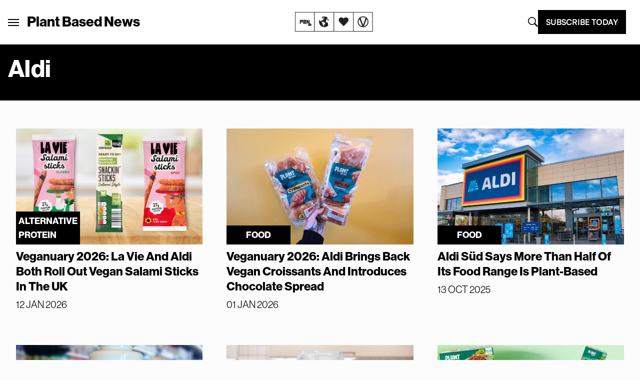

--- FILE ---
content_type: text/html; charset=UTF-8
request_url: https://plantbasednews.org/tag/aldi/
body_size: 26611
content:
<!doctype html>
<html lang="en-GB">

<head>
  <meta charset="utf-8">
  <meta name="viewport" content="width=device-width, initial-scale=1">
  <script type="text/javascript">
    window.baseURL = "https://plantbasednews.org/";
  </script>

      <script type="text/javascript">
      !(function(o, _name) {
        function n() {
          (n.q = n.q || []).push(arguments)
        }
        n.v = 1, o[_name] = o[_name] || n;
        !(function(o, t, n, c) {
          function e(n) {
            (function() {
              try {
                return (localStorage.getItem("v4ac1eiZr0") || "").split(",")[4] > 0
              } catch (o) {}
              return !1
            })() && (n = o[t].pubads()) && n.setTargeting("admiral-engaged", "true")
          }(c = o[t] = o[t] || {}).cmd = c.cmd || [], typeof c.pubads === n ? e() : typeof c.cmd.unshift === n ? c.cmd.unshift(e) : c.cmd.push(e)
        })(window, "googletag", "function");
      })(window, String.fromCharCode(97, 100, 109, 105, 114, 97, 108));
      !(function(t, c, i) {
        i = t.createElement(c), t = t.getElementsByTagName(c)[0], i.async = 1, i.src = "https://stomachscience.com/v2pjxMg9-4SqmJfz4xH3KGzjD9Mb3Kf1jk2qb4gAKwR-mmaHSTaCopQj6", t.parentNode.insertBefore(i, t)
      })(document, "script");
    </script>

    <script async src="https://js.sparkloop.app/team_436772a0d2ee.js" data-sparkloop></script>

    
  

  <script data-cfasync="false" type="text/javascript">
          window.snigelPubConf = {
        "adengine": {
          "activeAdUnits": ["incontent", "sidebar_1", "sidebar_2", "adhesive"]
        }
      }
      </script>
  <script async data-cfasync="false" src="https://cdn.snigelweb.com/adengine/plantbasednews.org/loader.js" type="text/javascript"></script>

  <meta name='robots' content='index, follow, max-image-preview:large, max-snippet:-1, max-video-preview:-1' />
	<style>img:is([sizes="auto" i], [sizes^="auto," i]) { contain-intrinsic-size: 3000px 1500px }</style>
	
	<!-- This site is optimized with the Yoast SEO Premium plugin v20.5 (Yoast SEO v26.1.1) - https://yoast.com/wordpress/plugins/seo/ -->
	<title>aldi Archives - Plant Based News</title>
	<meta name="description" content="Plant Based News is the world&#039;s leading vegan news media, and plant-based health education platform. Vegan Celebrity stories, interviews with the leading vegan and plant-based doctors." />
	<link rel="canonical" href="https://plantbasednews.org/tag/aldi/" />
	<link rel="next" href="https://plantbasednews.org/tag/aldi/page/2/" />
	<meta property="og:locale" content="en_GB" />
	<meta property="og:type" content="article" />
	<meta property="og:title" content="aldi Archives" />
	<meta property="og:description" content="Plant Based News is the world&#039;s leading vegan news media, and plant-based health education platform. Vegan Celebrity stories, interviews with the leading vegan and plant-based doctors." />
	<meta property="og:url" content="https://plantbasednews.org/tag/aldi/" />
	<meta property="og:site_name" content="Plant Based News" />
	<meta property="og:image" content="https://plantbasednews.org/app/uploads/2020/10/OCT20-PlantBasedNews-SocialSharing.png" />
	<meta property="og:image:width" content="1200" />
	<meta property="og:image:height" content="628" />
	<meta property="og:image:type" content="image/png" />
	<meta name="twitter:card" content="summary_large_image" />
	<meta name="twitter:site" content="@plantbasednews" />
	<script type="application/ld+json" class="yoast-schema-graph">{"@context":"https://schema.org","@graph":[{"@type":"CollectionPage","@id":"https://plantbasednews.org/tag/aldi/","url":"https://plantbasednews.org/tag/aldi/","name":"aldi Archives - Plant Based News","isPartOf":{"@id":"https://plantbasednews.org/#website"},"primaryImageOfPage":{"@id":"https://plantbasednews.org/tag/aldi/#primaryimage"},"image":{"@id":"https://plantbasednews.org/tag/aldi/#primaryimage"},"thumbnailUrl":"https://plantbasednews.org/app/uploads/2026/01/la-vie-aldi-vegan-salami-snack-sticks-pepperami-1.jpg","description":"Plant Based News is the world's leading vegan news media, and plant-based health education platform. Vegan Celebrity stories, interviews with the leading vegan and plant-based doctors.","breadcrumb":{"@id":"https://plantbasednews.org/tag/aldi/#breadcrumb"},"inLanguage":"en-GB"},{"@type":"ImageObject","inLanguage":"en-GB","@id":"https://plantbasednews.org/tag/aldi/#primaryimage","url":"https://plantbasednews.org/app/uploads/2026/01/la-vie-aldi-vegan-salami-snack-sticks-pepperami-1.jpg","contentUrl":"https://plantbasednews.org/app/uploads/2026/01/la-vie-aldi-vegan-salami-snack-sticks-pepperami-1.jpg","width":1450,"height":900,"caption":"Both La Vie and Aldi have introduced the vegan salami sticks in Pepperami-style original and spicy flavors"},{"@type":"BreadcrumbList","@id":"https://plantbasednews.org/tag/aldi/#breadcrumb","itemListElement":[{"@type":"ListItem","position":1,"name":"Home","item":"https://plantbasednews.org/"},{"@type":"ListItem","position":2,"name":"aldi"}]},{"@type":"WebSite","@id":"https://plantbasednews.org/#website","url":"https://plantbasednews.org/","name":"Plant Based News","description":"Changing the conversation","publisher":{"@id":"https://plantbasednews.org/#organization"},"potentialAction":[{"@type":"SearchAction","target":{"@type":"EntryPoint","urlTemplate":"https://plantbasednews.org/?s={search_term_string}"},"query-input":{"@type":"PropertyValueSpecification","valueRequired":true,"valueName":"search_term_string"}}],"inLanguage":"en-GB"},{"@type":"Organization","@id":"https://plantbasednews.org/#organization","name":"Plant Based News","url":"https://plantbasednews.org/","logo":{"@type":"ImageObject","inLanguage":"en-GB","@id":"https://plantbasednews.org/#/schema/logo/image/","url":"https://plantbasednews.org/app/uploads/2020/11/pbnlogo.png","contentUrl":"https://plantbasednews.org/app/uploads/2020/11/pbnlogo.png","width":512,"height":512,"caption":"Plant Based News"},"image":{"@id":"https://plantbasednews.org/#/schema/logo/image/"},"sameAs":["https://www.facebook.com/plantbasednews","https://x.com/plantbasednews","https://www.instagram.com/plantbasednews","https://www.youtube.com/plantbasednews","https://en.wikipedia.org/wiki/Plant_Based_News"]}]}</script>
	<!-- / Yoast SEO Premium plugin. -->


<link rel='dns-prefetch' href='//www.googletagmanager.com' />
<script id="wpp-js" src="https://plantbasednews.org/app/plugins/wordpress-popular-posts/assets/js/wpp.min.js?ver=7.3.3" data-sampling="1" data-sampling-rate="10" data-api-url="https://plantbasednews.org/wp-json/wordpress-popular-posts" data-post-id="0" data-token="c3bf155904" data-lang="0" data-debug="0"></script>
<link rel="alternate" type="application/rss+xml" title="Plant Based News &raquo; aldi Tag Feed" href="https://plantbasednews.org/tag/aldi/feed/" />
<script>(()=>{"use strict";const e=[400,500,600,700,800,900],t=e=>`wprm-min-${e}`,n=e=>`wprm-max-${e}`,s=new Set,o="ResizeObserver"in window,r=o?new ResizeObserver((e=>{for(const t of e)c(t.target)})):null,i=.5/(window.devicePixelRatio||1);function c(s){const o=s.getBoundingClientRect().width||0;for(let r=0;r<e.length;r++){const c=e[r],a=o<=c+i;o>c+i?s.classList.add(t(c)):s.classList.remove(t(c)),a?s.classList.add(n(c)):s.classList.remove(n(c))}}function a(e){s.has(e)||(s.add(e),r&&r.observe(e),c(e))}!function(e=document){e.querySelectorAll(".wprm-recipe").forEach(a)}();if(new MutationObserver((e=>{for(const t of e)for(const e of t.addedNodes)e instanceof Element&&(e.matches?.(".wprm-recipe")&&a(e),e.querySelectorAll?.(".wprm-recipe").forEach(a))})).observe(document.documentElement,{childList:!0,subtree:!0}),!o){let e=0;addEventListener("resize",(()=>{e&&cancelAnimationFrame(e),e=requestAnimationFrame((()=>s.forEach(c)))}),{passive:!0})}})();</script><script>
window._wpemojiSettings = {"baseUrl":"https:\/\/s.w.org\/images\/core\/emoji\/16.0.1\/72x72\/","ext":".png","svgUrl":"https:\/\/s.w.org\/images\/core\/emoji\/16.0.1\/svg\/","svgExt":".svg","source":{"concatemoji":"https:\/\/plantbasednews.org\/wp\/wp-includes\/js\/wp-emoji-release.min.js?ver=6.8.3"}};
/*! This file is auto-generated */
!function(s,n){var o,i,e;function c(e){try{var t={supportTests:e,timestamp:(new Date).valueOf()};sessionStorage.setItem(o,JSON.stringify(t))}catch(e){}}function p(e,t,n){e.clearRect(0,0,e.canvas.width,e.canvas.height),e.fillText(t,0,0);var t=new Uint32Array(e.getImageData(0,0,e.canvas.width,e.canvas.height).data),a=(e.clearRect(0,0,e.canvas.width,e.canvas.height),e.fillText(n,0,0),new Uint32Array(e.getImageData(0,0,e.canvas.width,e.canvas.height).data));return t.every(function(e,t){return e===a[t]})}function u(e,t){e.clearRect(0,0,e.canvas.width,e.canvas.height),e.fillText(t,0,0);for(var n=e.getImageData(16,16,1,1),a=0;a<n.data.length;a++)if(0!==n.data[a])return!1;return!0}function f(e,t,n,a){switch(t){case"flag":return n(e,"\ud83c\udff3\ufe0f\u200d\u26a7\ufe0f","\ud83c\udff3\ufe0f\u200b\u26a7\ufe0f")?!1:!n(e,"\ud83c\udde8\ud83c\uddf6","\ud83c\udde8\u200b\ud83c\uddf6")&&!n(e,"\ud83c\udff4\udb40\udc67\udb40\udc62\udb40\udc65\udb40\udc6e\udb40\udc67\udb40\udc7f","\ud83c\udff4\u200b\udb40\udc67\u200b\udb40\udc62\u200b\udb40\udc65\u200b\udb40\udc6e\u200b\udb40\udc67\u200b\udb40\udc7f");case"emoji":return!a(e,"\ud83e\udedf")}return!1}function g(e,t,n,a){var r="undefined"!=typeof WorkerGlobalScope&&self instanceof WorkerGlobalScope?new OffscreenCanvas(300,150):s.createElement("canvas"),o=r.getContext("2d",{willReadFrequently:!0}),i=(o.textBaseline="top",o.font="600 32px Arial",{});return e.forEach(function(e){i[e]=t(o,e,n,a)}),i}function t(e){var t=s.createElement("script");t.src=e,t.defer=!0,s.head.appendChild(t)}"undefined"!=typeof Promise&&(o="wpEmojiSettingsSupports",i=["flag","emoji"],n.supports={everything:!0,everythingExceptFlag:!0},e=new Promise(function(e){s.addEventListener("DOMContentLoaded",e,{once:!0})}),new Promise(function(t){var n=function(){try{var e=JSON.parse(sessionStorage.getItem(o));if("object"==typeof e&&"number"==typeof e.timestamp&&(new Date).valueOf()<e.timestamp+604800&&"object"==typeof e.supportTests)return e.supportTests}catch(e){}return null}();if(!n){if("undefined"!=typeof Worker&&"undefined"!=typeof OffscreenCanvas&&"undefined"!=typeof URL&&URL.createObjectURL&&"undefined"!=typeof Blob)try{var e="postMessage("+g.toString()+"("+[JSON.stringify(i),f.toString(),p.toString(),u.toString()].join(",")+"));",a=new Blob([e],{type:"text/javascript"}),r=new Worker(URL.createObjectURL(a),{name:"wpTestEmojiSupports"});return void(r.onmessage=function(e){c(n=e.data),r.terminate(),t(n)})}catch(e){}c(n=g(i,f,p,u))}t(n)}).then(function(e){for(var t in e)n.supports[t]=e[t],n.supports.everything=n.supports.everything&&n.supports[t],"flag"!==t&&(n.supports.everythingExceptFlag=n.supports.everythingExceptFlag&&n.supports[t]);n.supports.everythingExceptFlag=n.supports.everythingExceptFlag&&!n.supports.flag,n.DOMReady=!1,n.readyCallback=function(){n.DOMReady=!0}}).then(function(){return e}).then(function(){var e;n.supports.everything||(n.readyCallback(),(e=n.source||{}).concatemoji?t(e.concatemoji):e.wpemoji&&e.twemoji&&(t(e.twemoji),t(e.wpemoji)))}))}((window,document),window._wpemojiSettings);
</script>
<style id='wp-emoji-styles-inline-css'>

	img.wp-smiley, img.emoji {
		display: inline !important;
		border: none !important;
		box-shadow: none !important;
		height: 1em !important;
		width: 1em !important;
		margin: 0 0.07em !important;
		vertical-align: -0.1em !important;
		background: none !important;
		padding: 0 !important;
	}
</style>
<link rel='stylesheet' id='wp-block-library-css' href='https://plantbasednews.org/wp/wp-includes/css/dist/block-library/style.min.css?ver=6.8.3' media='all' />
<style id='classic-theme-styles-inline-css'>
/*! This file is auto-generated */
.wp-block-button__link{color:#fff;background-color:#32373c;border-radius:9999px;box-shadow:none;text-decoration:none;padding:calc(.667em + 2px) calc(1.333em + 2px);font-size:1.125em}.wp-block-file__button{background:#32373c;color:#fff;text-decoration:none}
</style>
<link rel='stylesheet' id='pbn-blockquote-fe-css' href='https://plantbasednews.org/app/themes/plant-based-news/app/Blocks/pbn-blockquote/build/style-index.css?ver=6.8.3' media='all' />
<style id='global-styles-inline-css'>
:root{--wp--preset--aspect-ratio--square: 1;--wp--preset--aspect-ratio--4-3: 4/3;--wp--preset--aspect-ratio--3-4: 3/4;--wp--preset--aspect-ratio--3-2: 3/2;--wp--preset--aspect-ratio--2-3: 2/3;--wp--preset--aspect-ratio--16-9: 16/9;--wp--preset--aspect-ratio--9-16: 9/16;--wp--preset--color--black: #000000;--wp--preset--color--cyan-bluish-gray: #abb8c3;--wp--preset--color--white: #ffffff;--wp--preset--color--pale-pink: #f78da7;--wp--preset--color--vivid-red: #cf2e2e;--wp--preset--color--luminous-vivid-orange: #ff6900;--wp--preset--color--luminous-vivid-amber: #fcb900;--wp--preset--color--light-green-cyan: #7bdcb5;--wp--preset--color--vivid-green-cyan: #00d084;--wp--preset--color--pale-cyan-blue: #8ed1fc;--wp--preset--color--vivid-cyan-blue: #0693e3;--wp--preset--color--vivid-purple: #9b51e0;--wp--preset--gradient--vivid-cyan-blue-to-vivid-purple: linear-gradient(135deg,rgba(6,147,227,1) 0%,rgb(155,81,224) 100%);--wp--preset--gradient--light-green-cyan-to-vivid-green-cyan: linear-gradient(135deg,rgb(122,220,180) 0%,rgb(0,208,130) 100%);--wp--preset--gradient--luminous-vivid-amber-to-luminous-vivid-orange: linear-gradient(135deg,rgba(252,185,0,1) 0%,rgba(255,105,0,1) 100%);--wp--preset--gradient--luminous-vivid-orange-to-vivid-red: linear-gradient(135deg,rgba(255,105,0,1) 0%,rgb(207,46,46) 100%);--wp--preset--gradient--very-light-gray-to-cyan-bluish-gray: linear-gradient(135deg,rgb(238,238,238) 0%,rgb(169,184,195) 100%);--wp--preset--gradient--cool-to-warm-spectrum: linear-gradient(135deg,rgb(74,234,220) 0%,rgb(151,120,209) 20%,rgb(207,42,186) 40%,rgb(238,44,130) 60%,rgb(251,105,98) 80%,rgb(254,248,76) 100%);--wp--preset--gradient--blush-light-purple: linear-gradient(135deg,rgb(255,206,236) 0%,rgb(152,150,240) 100%);--wp--preset--gradient--blush-bordeaux: linear-gradient(135deg,rgb(254,205,165) 0%,rgb(254,45,45) 50%,rgb(107,0,62) 100%);--wp--preset--gradient--luminous-dusk: linear-gradient(135deg,rgb(255,203,112) 0%,rgb(199,81,192) 50%,rgb(65,88,208) 100%);--wp--preset--gradient--pale-ocean: linear-gradient(135deg,rgb(255,245,203) 0%,rgb(182,227,212) 50%,rgb(51,167,181) 100%);--wp--preset--gradient--electric-grass: linear-gradient(135deg,rgb(202,248,128) 0%,rgb(113,206,126) 100%);--wp--preset--gradient--midnight: linear-gradient(135deg,rgb(2,3,129) 0%,rgb(40,116,252) 100%);--wp--preset--font-size--small: 13px;--wp--preset--font-size--medium: 20px;--wp--preset--font-size--large: 36px;--wp--preset--font-size--x-large: 42px;--wp--preset--spacing--20: 0.44rem;--wp--preset--spacing--30: 0.67rem;--wp--preset--spacing--40: 1rem;--wp--preset--spacing--50: 1.5rem;--wp--preset--spacing--60: 2.25rem;--wp--preset--spacing--70: 3.38rem;--wp--preset--spacing--80: 5.06rem;--wp--preset--shadow--natural: 6px 6px 9px rgba(0, 0, 0, 0.2);--wp--preset--shadow--deep: 12px 12px 50px rgba(0, 0, 0, 0.4);--wp--preset--shadow--sharp: 6px 6px 0px rgba(0, 0, 0, 0.2);--wp--preset--shadow--outlined: 6px 6px 0px -3px rgba(255, 255, 255, 1), 6px 6px rgba(0, 0, 0, 1);--wp--preset--shadow--crisp: 6px 6px 0px rgba(0, 0, 0, 1);}:where(.is-layout-flex){gap: 0.5em;}:where(.is-layout-grid){gap: 0.5em;}body .is-layout-flex{display: flex;}.is-layout-flex{flex-wrap: wrap;align-items: center;}.is-layout-flex > :is(*, div){margin: 0;}body .is-layout-grid{display: grid;}.is-layout-grid > :is(*, div){margin: 0;}:where(.wp-block-columns.is-layout-flex){gap: 2em;}:where(.wp-block-columns.is-layout-grid){gap: 2em;}:where(.wp-block-post-template.is-layout-flex){gap: 1.25em;}:where(.wp-block-post-template.is-layout-grid){gap: 1.25em;}.has-black-color{color: var(--wp--preset--color--black) !important;}.has-cyan-bluish-gray-color{color: var(--wp--preset--color--cyan-bluish-gray) !important;}.has-white-color{color: var(--wp--preset--color--white) !important;}.has-pale-pink-color{color: var(--wp--preset--color--pale-pink) !important;}.has-vivid-red-color{color: var(--wp--preset--color--vivid-red) !important;}.has-luminous-vivid-orange-color{color: var(--wp--preset--color--luminous-vivid-orange) !important;}.has-luminous-vivid-amber-color{color: var(--wp--preset--color--luminous-vivid-amber) !important;}.has-light-green-cyan-color{color: var(--wp--preset--color--light-green-cyan) !important;}.has-vivid-green-cyan-color{color: var(--wp--preset--color--vivid-green-cyan) !important;}.has-pale-cyan-blue-color{color: var(--wp--preset--color--pale-cyan-blue) !important;}.has-vivid-cyan-blue-color{color: var(--wp--preset--color--vivid-cyan-blue) !important;}.has-vivid-purple-color{color: var(--wp--preset--color--vivid-purple) !important;}.has-black-background-color{background-color: var(--wp--preset--color--black) !important;}.has-cyan-bluish-gray-background-color{background-color: var(--wp--preset--color--cyan-bluish-gray) !important;}.has-white-background-color{background-color: var(--wp--preset--color--white) !important;}.has-pale-pink-background-color{background-color: var(--wp--preset--color--pale-pink) !important;}.has-vivid-red-background-color{background-color: var(--wp--preset--color--vivid-red) !important;}.has-luminous-vivid-orange-background-color{background-color: var(--wp--preset--color--luminous-vivid-orange) !important;}.has-luminous-vivid-amber-background-color{background-color: var(--wp--preset--color--luminous-vivid-amber) !important;}.has-light-green-cyan-background-color{background-color: var(--wp--preset--color--light-green-cyan) !important;}.has-vivid-green-cyan-background-color{background-color: var(--wp--preset--color--vivid-green-cyan) !important;}.has-pale-cyan-blue-background-color{background-color: var(--wp--preset--color--pale-cyan-blue) !important;}.has-vivid-cyan-blue-background-color{background-color: var(--wp--preset--color--vivid-cyan-blue) !important;}.has-vivid-purple-background-color{background-color: var(--wp--preset--color--vivid-purple) !important;}.has-black-border-color{border-color: var(--wp--preset--color--black) !important;}.has-cyan-bluish-gray-border-color{border-color: var(--wp--preset--color--cyan-bluish-gray) !important;}.has-white-border-color{border-color: var(--wp--preset--color--white) !important;}.has-pale-pink-border-color{border-color: var(--wp--preset--color--pale-pink) !important;}.has-vivid-red-border-color{border-color: var(--wp--preset--color--vivid-red) !important;}.has-luminous-vivid-orange-border-color{border-color: var(--wp--preset--color--luminous-vivid-orange) !important;}.has-luminous-vivid-amber-border-color{border-color: var(--wp--preset--color--luminous-vivid-amber) !important;}.has-light-green-cyan-border-color{border-color: var(--wp--preset--color--light-green-cyan) !important;}.has-vivid-green-cyan-border-color{border-color: var(--wp--preset--color--vivid-green-cyan) !important;}.has-pale-cyan-blue-border-color{border-color: var(--wp--preset--color--pale-cyan-blue) !important;}.has-vivid-cyan-blue-border-color{border-color: var(--wp--preset--color--vivid-cyan-blue) !important;}.has-vivid-purple-border-color{border-color: var(--wp--preset--color--vivid-purple) !important;}.has-vivid-cyan-blue-to-vivid-purple-gradient-background{background: var(--wp--preset--gradient--vivid-cyan-blue-to-vivid-purple) !important;}.has-light-green-cyan-to-vivid-green-cyan-gradient-background{background: var(--wp--preset--gradient--light-green-cyan-to-vivid-green-cyan) !important;}.has-luminous-vivid-amber-to-luminous-vivid-orange-gradient-background{background: var(--wp--preset--gradient--luminous-vivid-amber-to-luminous-vivid-orange) !important;}.has-luminous-vivid-orange-to-vivid-red-gradient-background{background: var(--wp--preset--gradient--luminous-vivid-orange-to-vivid-red) !important;}.has-very-light-gray-to-cyan-bluish-gray-gradient-background{background: var(--wp--preset--gradient--very-light-gray-to-cyan-bluish-gray) !important;}.has-cool-to-warm-spectrum-gradient-background{background: var(--wp--preset--gradient--cool-to-warm-spectrum) !important;}.has-blush-light-purple-gradient-background{background: var(--wp--preset--gradient--blush-light-purple) !important;}.has-blush-bordeaux-gradient-background{background: var(--wp--preset--gradient--blush-bordeaux) !important;}.has-luminous-dusk-gradient-background{background: var(--wp--preset--gradient--luminous-dusk) !important;}.has-pale-ocean-gradient-background{background: var(--wp--preset--gradient--pale-ocean) !important;}.has-electric-grass-gradient-background{background: var(--wp--preset--gradient--electric-grass) !important;}.has-midnight-gradient-background{background: var(--wp--preset--gradient--midnight) !important;}.has-small-font-size{font-size: var(--wp--preset--font-size--small) !important;}.has-medium-font-size{font-size: var(--wp--preset--font-size--medium) !important;}.has-large-font-size{font-size: var(--wp--preset--font-size--large) !important;}.has-x-large-font-size{font-size: var(--wp--preset--font-size--x-large) !important;}
:where(.wp-block-post-template.is-layout-flex){gap: 1.25em;}:where(.wp-block-post-template.is-layout-grid){gap: 1.25em;}
:where(.wp-block-columns.is-layout-flex){gap: 2em;}:where(.wp-block-columns.is-layout-grid){gap: 2em;}
:root :where(.wp-block-pullquote){font-size: 1.5em;line-height: 1.6;}
</style>
<link rel='stylesheet' id='media-credit-css' href='https://plantbasednews.org/app/plugins/media-credit/public/css/media-credit.min.css?ver=4.3.0' media='all' />
<link rel='stylesheet' id='wordpress-popular-posts-css-css' href='https://plantbasednews.org/app/plugins/wordpress-popular-posts/assets/css/wpp.css?ver=7.3.3' media='all' />
<link rel='stylesheet' id='app/0-css' href='https://plantbasednews.org/app/themes/plant-based-news/public/app.9c664d.css' media='all' />

<!-- Google tag (gtag.js) snippet added by Site Kit -->
<!-- Google Analytics snippet added by Site Kit -->
<script src="https://www.googletagmanager.com/gtag/js?id=GT-K8HJDGM" id="google_gtagjs-js" async></script>
<script id="google_gtagjs-js-after">
window.dataLayer = window.dataLayer || [];function gtag(){dataLayer.push(arguments);}
gtag("set","linker",{"domains":["plantbasednews.org"]});
gtag("js", new Date());
gtag("set", "developer_id.dZTNiMT", true);
gtag("config", "GT-K8HJDGM");
</script>
<link rel="https://api.w.org/" href="https://plantbasednews.org/wp-json/" /><link rel="alternate" title="JSON" type="application/json" href="https://plantbasednews.org/wp-json/wp/v2/tags/6497" /><link rel="EditURI" type="application/rsd+xml" title="RSD" href="https://plantbasednews.org/wp/xmlrpc.php?rsd" />
<meta name="generator" content="WordPress 6.8.3" />
<meta name="generator" content="Site Kit by Google 1.163.0" /><style type="text/css"> .tippy-box[data-theme~="wprm"] { background-color: #333333; color: #FFFFFF; } .tippy-box[data-theme~="wprm"][data-placement^="top"] > .tippy-arrow::before { border-top-color: #333333; } .tippy-box[data-theme~="wprm"][data-placement^="bottom"] > .tippy-arrow::before { border-bottom-color: #333333; } .tippy-box[data-theme~="wprm"][data-placement^="left"] > .tippy-arrow::before { border-left-color: #333333; } .tippy-box[data-theme~="wprm"][data-placement^="right"] > .tippy-arrow::before { border-right-color: #333333; } .tippy-box[data-theme~="wprm"] a { color: #FFFFFF; } .wprm-comment-rating svg { width: 16px !important; height: 16px !important; } img.wprm-comment-rating { width: 80px !important; height: 16px !important; } body { --comment-rating-star-color: #343434; } body { --wprm-popup-font-size: 16px; } body { --wprm-popup-background: #ffffff; } body { --wprm-popup-title: #000000; } body { --wprm-popup-content: #444444; } body { --wprm-popup-button-background: #444444; } body { --wprm-popup-button-text: #ffffff; }</style><style type="text/css">.wprm-glossary-term {color: #5A822B;text-decoration: underline;cursor: help;}</style>            <style id="wpp-loading-animation-styles">@-webkit-keyframes bgslide{from{background-position-x:0}to{background-position-x:-200%}}@keyframes bgslide{from{background-position-x:0}to{background-position-x:-200%}}.wpp-widget-block-placeholder,.wpp-shortcode-placeholder{margin:0 auto;width:60px;height:3px;background:#dd3737;background:linear-gradient(90deg,#dd3737 0%,#571313 10%,#dd3737 100%);background-size:200% auto;border-radius:3px;-webkit-animation:bgslide 1s infinite linear;animation:bgslide 1s infinite linear}</style>
            
<!-- Google Tag Manager snippet added by Site Kit -->
<script>
			( function( w, d, s, l, i ) {
				w[l] = w[l] || [];
				w[l].push( {'gtm.start': new Date().getTime(), event: 'gtm.js'} );
				var f = d.getElementsByTagName( s )[0],
					j = d.createElement( s ), dl = l != 'dataLayer' ? '&l=' + l : '';
				j.async = true;
				j.src = 'https://www.googletagmanager.com/gtm.js?id=' + i + dl;
				f.parentNode.insertBefore( j, f );
			} )( window, document, 'script', 'dataLayer', 'GTM-NKVZBWJ' );
			
</script>

<!-- End Google Tag Manager snippet added by Site Kit -->
<link rel="icon" href="https://plantbasednews.org/app/uploads/2020/10/cropped-pbnlogo-150x150.png" sizes="32x32" />
<link rel="icon" href="https://plantbasednews.org/app/uploads/2020/10/cropped-pbnlogo-300x300.png" sizes="192x192" />
<link rel="apple-touch-icon" href="https://plantbasednews.org/app/uploads/2020/10/cropped-pbnlogo-300x300.png" />
<meta name="msapplication-TileImage" content="https://plantbasednews.org/app/uploads/2020/10/cropped-pbnlogo-300x300.png" />
		<style id="wp-custom-css">
			.footer-widget-group {
	padding-left: 15%;
}		</style>
		<script data-cfasync="false" nonce="894785fd-d6d6-423e-a7a6-882969b3a0da">try{(function(w,d){!function(j,k,l,m){if(j.zaraz)console.error("zaraz is loaded twice");else{j[l]=j[l]||{};j[l].executed=[];j.zaraz={deferred:[],listeners:[]};j.zaraz._v="5874";j.zaraz._n="894785fd-d6d6-423e-a7a6-882969b3a0da";j.zaraz.q=[];j.zaraz._f=function(n){return async function(){var o=Array.prototype.slice.call(arguments);j.zaraz.q.push({m:n,a:o})}};for(const p of["track","set","debug"])j.zaraz[p]=j.zaraz._f(p);j.zaraz.init=()=>{var q=k.getElementsByTagName(m)[0],r=k.createElement(m),s=k.getElementsByTagName("title")[0];s&&(j[l].t=k.getElementsByTagName("title")[0].text);j[l].x=Math.random();j[l].w=j.screen.width;j[l].h=j.screen.height;j[l].j=j.innerHeight;j[l].e=j.innerWidth;j[l].l=j.location.href;j[l].r=k.referrer;j[l].k=j.screen.colorDepth;j[l].n=k.characterSet;j[l].o=(new Date).getTimezoneOffset();if(j.dataLayer)for(const t of Object.entries(Object.entries(dataLayer).reduce((u,v)=>({...u[1],...v[1]}),{})))zaraz.set(t[0],t[1],{scope:"page"});j[l].q=[];for(;j.zaraz.q.length;){const w=j.zaraz.q.shift();j[l].q.push(w)}r.defer=!0;for(const x of[localStorage,sessionStorage])Object.keys(x||{}).filter(z=>z.startsWith("_zaraz_")).forEach(y=>{try{j[l]["z_"+y.slice(7)]=JSON.parse(x.getItem(y))}catch{j[l]["z_"+y.slice(7)]=x.getItem(y)}});r.referrerPolicy="origin";r.src="/cdn-cgi/zaraz/s.js?z="+btoa(encodeURIComponent(JSON.stringify(j[l])));q.parentNode.insertBefore(r,q)};["complete","interactive"].includes(k.readyState)?zaraz.init():j.addEventListener("DOMContentLoaded",zaraz.init)}}(w,d,"zarazData","script");window.zaraz._p=async d$=>new Promise(ea=>{if(d$){d$.e&&d$.e.forEach(eb=>{try{const ec=d.querySelector("script[nonce]"),ed=ec?.nonce||ec?.getAttribute("nonce"),ee=d.createElement("script");ed&&(ee.nonce=ed);ee.innerHTML=eb;ee.onload=()=>{d.head.removeChild(ee)};d.head.appendChild(ee)}catch(ef){console.error(`Error executing script: ${eb}\n`,ef)}});Promise.allSettled((d$.f||[]).map(eg=>fetch(eg[0],eg[1])))}ea()});zaraz._p({"e":["(function(w,d){})(window,document)"]});})(window,document)}catch(e){throw fetch("/cdn-cgi/zaraz/t"),e;};</script></head>

<body class="archive tag tag-aldi tag-6497 wp-embed-responsive wp-theme-plant-based-news" style="--tw-bg-opacity:.10; overflow: visible">

  		<!-- Google Tag Manager (noscript) snippet added by Site Kit -->
		<noscript>
			<iframe src="https://www.googletagmanager.com/ns.html?id=GTM-NKVZBWJ" height="0" width="0" style="display:none;visibility:hidden"></iframe>
		</noscript>
		<!-- End Google Tag Manager (noscript) snippet added by Site Kit -->
		  
  <div id="app" >
    <div class="relative overflow-hidden">
  <div data-class="s-header__wrapper" class="w-full bg-white border-b-new-gray border-b 2xl:p-[0.55rem] sticky top-0 z-50">
    <nav class="px-4 2xl:px-0 1 container mx-auto py-5 flex justify-between items-center"
        data-class="s-header">

        <div id="app-menu" class=" text-[22px] flex items-center gap-4 lg:gap-8 tk-neue-haas-grotesk-display lg:-ml-4 relative"
            data-class="s-header__brand-menu" siteName="Plant Based News" images='{"main":"https:\/\/plantbasednews.org\/app\/themes\/plant-based-news\/public\/images\/homepage-card.png","arrow_left":"https:\/\/plantbasednews.org\/app\/themes\/plant-based-news\/public\/images\/icons\/iconography\/arrow-left.svg","close":"https:\/\/plantbasednews.org\/app\/themes\/plant-based-news\/public\/images\/icons\/close.svg","telegram":"https:\/\/plantbasednews.org\/app\/themes\/plant-based-news\/public\/images\/icons\/social\/telegram.svg","instagram":"https:\/\/plantbasednews.org\/app\/themes\/plant-based-news\/public\/images\/icons\/social\/instagram.svg","youtube":"https:\/\/plantbasednews.org\/app\/themes\/plant-based-news\/public\/images\/icons\/social\/youtube.svg","twitter":"https:\/\/plantbasednews.org\/app\/themes\/plant-based-news\/public\/images\/icons\/social\/x-twitter.svg","facebook":"https:\/\/plantbasednews.org\/app\/themes\/plant-based-news\/public\/images\/icons\/social\/facebook.svg","pinterest":"https:\/\/plantbasednews.org\/app\/themes\/plant-based-news\/public\/images\/icons\/social\/pinterest.svg","soundcloud":"https:\/\/plantbasednews.org\/app\/themes\/plant-based-news\/public\/images\/icons\/social\/soundcloud.svg"}'>
            <div>
                <button
                    class="menu__open-button font-body uppercase text-base lg:text-[22px] tk-neue-haas-grotesk-display px-[1px] py-[5px] lg:px-4 lg:py-2"
                    aria-label="Plant Based News">
                    <div class="open-button">
                        <div class="w-[22px] bg-black h-[2px] mb-[4px] block"></div>
                        <div class="w-[22px] bg-black h-[2px] mb-[4px] block"></div>
                        <div class="w-[22px] bg-black h-[2px] block"></div>
                    </div>
                    <div class="close-button flex hidden">
                        <svg xmlns="http://www.w3.org/2000/svg" viewBox="0 0 384 512" width="22" height="14">
                            <path
                                d="M376.6 427.5c11.31 13.58 9.484 33.75-4.094 45.06c-5.984 4.984-13.25 7.422-20.47 7.422c-9.172 0-18.27-3.922-24.59-11.52L192 305.1l-135.4 162.5c-6.328 7.594-15.42 11.52-24.59 11.52c-7.219 0-14.48-2.438-20.47-7.422c-13.58-11.31-15.41-31.48-4.094-45.06l142.9-171.5L7.422 84.5C-3.891 70.92-2.063 50.75 11.52 39.44c13.56-11.34 33.73-9.516 45.06 4.094L192 206l135.4-162.5c11.3-13.58 31.48-15.42 45.06-4.094c13.58 11.31 15.41 31.48 4.094 45.06l-142.9 171.5L376.6 427.5z" />
                        </svg>
                    </div>
                </button>
            </div>
            <div class="flex flex-col items-center gap-2 lg:gap-0">
                                    <a class="leading-5" href="/">
                        <span class="tk-neue-haas-grotesk-display font-bold text-sm lg:text-[1.75rem]">
                            Plant Based News
                        </span>
                    </a>
                                <a href="https://plantbasednews.org/" aria-label="Plant Based News" role="link" data-class="has-logo"
                    class="bg-image w-16 h-4 block transition-all duration-500 lg:hidden">
                    <img class="w-full h-full object-contain" src="https://plantbasednews.org/app/uploads/2023/11/pbn_logo_outline_black.png" alt="">
                </a>
            </div>

            <div class="pbn-menu-modal fixed max-md:inset-0 md:absolute z-50 bg-white md:top-full p-2 px-4 md:p-2 md:mt-5 lg:mt-7 lg:p-4 overflow-y-auto border border-black hidden md:w-[32rem] max-w-lg" role="dialog" aria-modal="true">
    <div class="flex justify-center text-center">
        <div class="container mx-auto relative bg-white py-4 overflow-hidden transform transition-all tk-neue-haas-grotesk-display lg:py-0">
            <div class="flex items-center flex-wrap gap-4 md:flex-nowrap justify-between">
                <button class="menu-modal__close-button w-9 h-9 flex items-center justify-center hover:bg-gray-100 hover:bg-opacity-90 transition duration-200 -ml-2" tabindex="0">
                    <svg xmlns="http://www.w3.org/2000/svg" viewBox="0 0 384 512" width="16" height="16">
  <path d="M376.6 427.5c11.31 13.58 9.484 33.75-4.094 45.06c-5.984 4.984-13.25 7.422-20.47 7.422c-9.172 0-18.27-3.922-24.59-11.52L192 305.1l-135.4 162.5c-6.328 7.594-15.42 11.52-24.59 11.52c-7.219 0-14.48-2.438-20.47-7.422c-13.58-11.31-15.41-31.48-4.094-45.06l142.9-171.5L7.422 84.5C-3.891 70.92-2.063 50.75 11.52 39.44c13.56-11.34 33.73-9.516 45.06 4.094L192 206l135.4-162.5c11.3-13.58 31.48-15.42 45.06-4.094c13.58 11.31 15.41 31.48 4.094 45.06l-142.9 171.5L376.6 427.5z"/>
</svg>                </button>
                <div class="inline-flex flex-wrap">
  <a href="https://t.me/plantbasednews"
   target="_blank"
   style="background-color: var(--light-red)"
   class="items-center inline-flex justify-center hover:opacity-80 w-[38px] h-[38px]"
>
  <img
    class=""
    src="https://plantbasednews.org/app/themes/plant-based-news/public/images/icons/social/telegram.svg"
    alt="social/telegram"
    loading="lazy"
      />
</a>
  <a href="https://www.instagram.com/plantbasednews/"
   target="_blank"
   style="background-color: var(--red)"
   class="items-center inline-flex justify-center hover:opacity-80 w-[38px] h-[38px]"
>
  <img
    class=""
    src="https://plantbasednews.org/app/themes/plant-based-news/public/images/icons/social/instagram.svg"
    alt="social/instagram"
    loading="lazy"
      />
</a>
  <a href="https://www.youtube.com/plantbasednews"
   target="_blank"
   style="background-color: var(--recipe-orange)"
   class="items-center inline-flex justify-center hover:opacity-80 w-[38px] h-[38px]"
>
  <img
    class=""
    src="https://plantbasednews.org/app/themes/plant-based-news/public/images/icons/social/youtube.svg"
    alt="social/youtube"
    loading="lazy"
      />
</a>
  <a href="https://twitter.com/plantbasednews"
   target="_blank"
   style="background-color: var(--culture-mustard)"
   class="items-center inline-flex justify-center hover:opacity-80 w-[38px] h-[38px]"
>
  <img
    class="w-[18px]"
    src="https://plantbasednews.org/app/themes/plant-based-news/public/images/icons/social/x-twitter.svg"
    alt="social/x-twitter"
    loading="lazy"
      />
</a>
  <a href="https://www.facebook.com/plantbasednews"
   target="_blank"
   style="background-color: var(--health-yellow)"
   class="items-center inline-flex justify-center hover:opacity-80 w-[38px] h-[38px]"
>
  <img
    class=""
    src="https://plantbasednews.org/app/themes/plant-based-news/public/images/icons/social/facebook.svg"
    alt="social/facebook"
    loading="lazy"
      />
</a>
  <a href="https://www.pinterest.com/plantbasednews/"
   target="_blank"
   style="background-color: var(--lifestyle-green)"
   class="items-center inline-flex justify-center hover:opacity-80 w-[38px] h-[38px]"
>
  <img
    class=""
    src="https://plantbasednews.org/app/themes/plant-based-news/public/images/icons/social/pinterest.svg"
    alt="social/pinterest"
    loading="lazy"
      />
</a>
  <a href="https://plnt.news/Jtu3"
   target="_blank"
   style="background-color: var(--opinion-green)"
   class="items-center inline-flex justify-center hover:opacity-80 w-[38px] h-[38px]"
>
  <img
    class=""
    src="https://plantbasednews.org/app/themes/plant-based-news/public/images/icons/social/soundcloud.svg"
    alt="social/soundcloud"
    loading="lazy"
      />
</a>
</div>
            </div>            
            <div class="md:hidden flex justify-start mt-9">
                <a href="https://plantbasednews.org/supportus/" class="uppercase underline hover:decoration-other-news transition duration-200">
                    Support Us
                </a>
            </div>            
            <div class="grid grid-cols-12 w-full">
                <div class="col-span-full md:col-span-12">
                    <div class="flex items-center justify-between mt-6 mb-9 md:my-4">
                        <a href="https://plantbasednews.org/all/" class="uppercase underline text-base md:text-lg hover:decoration-other-news transition duration-200">View All</a>
                        <a href="https://plantbasednews.us13.list-manage.com/subscribe?u=aa498a77b114339a42626ad78&amp;id=5651a57357" class="uppercase underline text-base md:text-lg hover:decoration-other-news transition duration-200" target="_blank">Join Us</a>
                    </div>
                    <ul class="box-border border-t border-gray-900 divide-y divide-gray-900">
                        <!-- Navigation goes here -->
                                                                                    <li id="10620" class="menu-tab">
                                    <a href="https://plantbasednews.org/category/opinion/" class="group flex items-center py-2 w-full uppercase text-lg lg:text-xl text-left">
                                        <span class="menu-tab__name">
                                            Opinion
                                        </span>
                                        <span class="menu-tab__arrow ml-4 lg:ml-10 flex-none border border-black text-base rounded-full p-1 flex items-center justify-center transition duration-200 opacity-0 group-hover:opacity-100 bg-default">
                                            <svg class="w-8 h-8" width="38" height="38" viewBox="0 0 38 38" fill="none" xmlns="http://www.w3.org/2000/svg">
  <path d="M14.6102 29.6272L16.8088 27.4286L9.66711 20.2713L34.8813 20.2713L34.8813 17.1526L9.66711 17.1526L16.8244 9.99533L14.6102 7.79669L3.69491 18.7119L14.6102 29.6272Z" fill="black"/>
</svg>                                        </span>
                                    </a>
                                </li>
                                                            <li id="10624" class="menu-tab">
                                    <a href="https://plantbasednews.org/category/lifestyle/" class="group flex items-center py-2 w-full uppercase text-lg lg:text-xl text-left">
                                        <span class="menu-tab__name">
                                            Lifestyle
                                        </span>
                                        <span class="menu-tab__arrow ml-4 lg:ml-10 flex-none border border-black text-base rounded-full p-1 flex items-center justify-center transition duration-200 opacity-0 group-hover:opacity-100 bg-default">
                                            <svg class="w-8 h-8" width="38" height="38" viewBox="0 0 38 38" fill="none" xmlns="http://www.w3.org/2000/svg">
  <path d="M14.6102 29.6272L16.8088 27.4286L9.66711 20.2713L34.8813 20.2713L34.8813 17.1526L9.66711 17.1526L16.8244 9.99533L14.6102 7.79669L3.69491 18.7119L14.6102 29.6272Z" fill="black"/>
</svg>                                        </span>
                                    </a>
                                </li>
                                                            <li id="16883" class="menu-tab">
                                    <a href="https://plantbasednews.org/category/your-health/" class="group flex items-center py-2 w-full uppercase text-lg lg:text-xl text-left">
                                        <span class="menu-tab__name">
                                            Your Health Hub
                                        </span>
                                        <span class="menu-tab__arrow ml-4 lg:ml-10 flex-none border border-black text-base rounded-full p-1 flex items-center justify-center transition duration-200 opacity-0 group-hover:opacity-100 bg-default">
                                            <svg class="w-8 h-8" width="38" height="38" viewBox="0 0 38 38" fill="none" xmlns="http://www.w3.org/2000/svg">
  <path d="M14.6102 29.6272L16.8088 27.4286L9.66711 20.2713L34.8813 20.2713L34.8813 17.1526L9.66711 17.1526L16.8244 9.99533L14.6102 7.79669L3.69491 18.7119L14.6102 29.6272Z" fill="black"/>
</svg>                                        </span>
                                    </a>
                                </li>
                                                            <li id="10627" class="menu-tab">
                                    <a href="https://plantbasednews.org/category/culture/" class="group flex items-center py-2 w-full uppercase text-lg lg:text-xl text-left">
                                        <span class="menu-tab__name">
                                            Culture
                                        </span>
                                        <span class="menu-tab__arrow ml-4 lg:ml-10 flex-none border border-black text-base rounded-full p-1 flex items-center justify-center transition duration-200 opacity-0 group-hover:opacity-100 bg-default">
                                            <svg class="w-8 h-8" width="38" height="38" viewBox="0 0 38 38" fill="none" xmlns="http://www.w3.org/2000/svg">
  <path d="M14.6102 29.6272L16.8088 27.4286L9.66711 20.2713L34.8813 20.2713L34.8813 17.1526L9.66711 17.1526L16.8244 9.99533L14.6102 7.79669L3.69491 18.7119L14.6102 29.6272Z" fill="black"/>
</svg>                                        </span>
                                    </a>
                                </li>
                                                            <li id="10677" class="menu-tab">
                                    <a href="https://plantbasednews.org/category/veganrecipes/" class="group flex items-center py-2 w-full uppercase text-lg lg:text-xl text-left">
                                        <span class="menu-tab__name">
                                            Vegan Recipes
                                        </span>
                                        <span class="menu-tab__arrow ml-4 lg:ml-10 flex-none border border-black text-base rounded-full p-1 flex items-center justify-center transition duration-200 opacity-0 group-hover:opacity-100 bg-default">
                                            <svg class="w-8 h-8" width="38" height="38" viewBox="0 0 38 38" fill="none" xmlns="http://www.w3.org/2000/svg">
  <path d="M14.6102 29.6272L16.8088 27.4286L9.66711 20.2713L34.8813 20.2713L34.8813 17.1526L9.66711 17.1526L16.8244 9.99533L14.6102 7.79669L3.69491 18.7119L14.6102 29.6272Z" fill="black"/>
</svg>                                        </span>
                                    </a>
                                </li>
                                                            <li id="10622" class="menu-tab">
                                    <a href="https://plantbasednews.org/category/news/" class="group flex items-center py-2 w-full uppercase text-lg lg:text-xl text-left">
                                        <span class="menu-tab__name">
                                            Other News
                                        </span>
                                        <span class="menu-tab__arrow ml-4 lg:ml-10 flex-none border border-black text-base rounded-full p-1 flex items-center justify-center transition duration-200 opacity-0 group-hover:opacity-100 bg-default">
                                            <svg class="w-8 h-8" width="38" height="38" viewBox="0 0 38 38" fill="none" xmlns="http://www.w3.org/2000/svg">
  <path d="M14.6102 29.6272L16.8088 27.4286L9.66711 20.2713L34.8813 20.2713L34.8813 17.1526L9.66711 17.1526L16.8244 9.99533L14.6102 7.79669L3.69491 18.7119L14.6102 29.6272Z" fill="black"/>
</svg>                                        </span>
                                    </a>
                                </li>
                                                            <li id="24368" class="menu-tab">
                                    <a href="https://plantbasednews.org/category/animals/" class="group flex items-center py-2 w-full uppercase text-lg lg:text-xl text-left">
                                        <span class="menu-tab__name">
                                            Animals
                                        </span>
                                        <span class="menu-tab__arrow ml-4 lg:ml-10 flex-none border border-black text-base rounded-full p-1 flex items-center justify-center transition duration-200 opacity-0 group-hover:opacity-100 bg-default">
                                            <svg class="w-8 h-8" width="38" height="38" viewBox="0 0 38 38" fill="none" xmlns="http://www.w3.org/2000/svg">
  <path d="M14.6102 29.6272L16.8088 27.4286L9.66711 20.2713L34.8813 20.2713L34.8813 17.1526L9.66711 17.1526L16.8244 9.99533L14.6102 7.79669L3.69491 18.7119L14.6102 29.6272Z" fill="black"/>
</svg>                                        </span>
                                    </a>
                                </li>
                                                                                                    </ul>
                    <div class="md:border-t md:border-b border-black flex flex-col space-x-0 space-y-8 md:space-y-0 lg:py-0 divide-x-0 mt-12 md:mt-0">
                                                                                                                        <div class="flex flex-col items-start space-x-0 w-full md:py-2 md:border-b border-black">
                                        <span class="w-full lg:w-auto text-left flex-none font-medium uppercase py-2 md:text-lg lg:py-0 border-b md:border-b-0 border-black">
                                            Find Us 
                                        </span>
                                        <ul class="w-full flex-grow-0 flex flex-wrap my-2 md:my-0 md:gap-3 md:flex-none">
                                                                            
                                                <li class="w-1/2 md:w-auto flex-none py-2 text-left md:text-center font-sans hover:underline cursor-pointer text-sm whitespace-nowrap">
                                                    <a href="https://plantbasednews.org/all/" target="_blank"> All News Page</a>
                                                </li>
                                                                            
                                                <li class="w-1/2 md:w-auto flex-none py-2 text-left md:text-center font-sans hover:underline cursor-pointer text-sm whitespace-nowrap">
                                                    <a href="https://podcasts.apple.com/us/podcast/the-plant-based-news-podcast/id1255981965" target="_blank"> Podcast</a>
                                                </li>
                                                                            
                                                <li class="w-1/2 md:w-auto flex-none py-2 text-left md:text-center font-sans hover:underline cursor-pointer text-sm whitespace-nowrap">
                                                    <a href="https://www.youtube.com/plantbasednews" target="_blank"> Watch</a>
                                                </li>
                                                                                    </ul>
                                    </div>
                                                                                                                                <div class="flex flex-col items-start space-x-0 w-full md:pl-0 md:py-2">
                                        <span class="w-full md:w-auto text-left flex-none font-medium uppercase py-2 md:text-lg md:py-0 border-b md:border-b-0 border-black">
                                            More
                                        </span>
                                        <ul class="w-full flex-grow-0 flex flex-wrap my-2 md:my-0 md:gap-x-3 md:gap-y-0 md:flex-none">
                                                                                            <li class="w-1/2 md:w-auto flex-none py-2 text-left md:text-center font-sans hover:underline cursor-pointer text-sm whitespace-nowrap">
                                                    <a href="https://plantbasednews.org/about-us/" target="_blank">About Us</a>
                                                </li>
                                                                                            <li class="w-1/2 md:w-auto flex-none py-2 text-left md:text-center font-sans hover:underline cursor-pointer text-sm whitespace-nowrap">
                                                    <a href="https://www.pbndigital.agency" target="_blank">Advertise</a>
                                                </li>
                                                                                            <li class="w-1/2 md:w-auto flex-none py-2 text-left md:text-center font-sans hover:underline cursor-pointer text-sm whitespace-nowrap">
                                                    <a href="https://plantbasednews.org/jobs/" target="_blank">Jobs</a>
                                                </li>
                                                                                            <li class="w-1/2 md:w-auto flex-none py-2 text-left md:text-center font-sans hover:underline cursor-pointer text-sm whitespace-nowrap">
                                                    <a href="https://t.me/plantbasednews" target="_blank">Community</a>
                                                </li>
                                                                                            <li class="w-1/2 md:w-auto flex-none py-2 text-left md:text-center font-sans hover:underline cursor-pointer text-sm whitespace-nowrap">
                                                    <a href="https://plantbasednews.org/supportus/" target="_blank">Support Us</a>
                                                </li>
                                                                                            <li class="w-1/2 md:w-auto flex-none py-2 text-left md:text-center font-sans hover:underline cursor-pointer text-sm whitespace-nowrap">
                                                    <a href="https://plantbasednews.org/suggest-content/" target="_blank">Submit An Article</a>
                                                </li>
                                                                                    </ul>
                                    </div>
                                                                                                        </div>
                </div>
            </div>
        </div>
    </div>
</div>
        </div>


        <span data-class="s-header__logo-container" class="gap-8 hidden lg:justify-center lg:flex lg:items-center">
            <a href="https://plantbasednews.org/" aria-label="Plant Based News" role="link" data-class="has-logo"
                class="bg-image w-[160px] h-[40px] block transition-all duration-500">
                <img class="w-full h-full object-contain" src="https://plantbasednews.org/app/uploads/2023/11/pbn_logo_outline_black.png" alt="">
            </a>
        </span>

        <div class="flex max-md:flex-row-reverse max-md:gap-5 gap-8 items-center lg:basis-2/12 ">
            <div data-class="s-header__search-container" class="">
                <form
  id="searchform"
  method="get"
  action="https://plantbasednews.org/"
  class="relative flex justify-end items-center transition ease-in-out delay-150 duration-300"
>
  <input type="checkbox" id="search-input-hidden" class="w-5"/>
  <label for="search-input-hidden" class="relative z-10 w-5 cursor-pointer">
    <img
    
    src="https://plantbasednews.org/app/themes/plant-based-news/public/images/icons/search.svg"
    alt="search"
    loading="lazy"
      />
  </label>
  <input
    type="text"
    id="search-input-content"
    class="bg-off-white focus:outline-0 focus:border-current focus:ring-transparent focus:ring-offset-transparent border-t-0 border-l-0 border-r-0 border-b-px absolute min-w-[340px] max-md:border-black max-md:border max-md:top-full max-md:mt-8 w-screen -right-4 md:min-w-full md:w-full lg:w-36 placeholder-black tk-neue-haas-grotesk-display"
    placeholder="Search..."
    value=""
    type="submit"
    name="s"
  />
</form>
            </div>
                            <a class="hidden md:inline uppercase bg-black whitespace-nowrap text-white font-satoshi text-xs lg:text-base font-bold py-2 px-3 lg:py-3 lg:px-4"
                    href="https://plantbasednews.org/subscribe-to-the-pbn-newsletter/"> Subscribe today</a>
                                        <a class="md:hidden uppercase bg-black whitespace-nowrap text-white font-satoshi text-xs lg:text-base font-bold py-2 px-3 lg:py-3 lg:px-4"
                    href="https://plantbasednews.org/subscribe-to-the-pbn-newsletter/"> Subscribe</a>
                    </div>
    </nav>
</div>
<div class="hidden bg-white container mx-auto py-6">
    <form id="searchform" method="get" action="https://plantbasednews.org/" class="flex border border-black">
        <input
            class="w-full px-4 py-3 text-xs font-satoshi focus-visible:outline-none font-bold text-dark-gray-text bg-white"
            placeholder="Search..." value="" name="s" />
        <div class="bg-light-red px-4 py-3 border-l border-black">
            <img
    class="pointer-events-none w-4 h-4"
    src="https://plantbasednews.org/app/themes/plant-based-news/public/images/icons/search-alt.svg"
    alt="search-alt"
    loading="lazy"
      />
        </div>
    </form>
</div>
<!-- site header -->
  <!-- site header -->
      <div class="bg-black text-white py-6">
        <div class="container mx-auto">
            <h1 class="text-white mt-0 mb-4 leading-none capitalize">
                aldi
            </h1>
        </div>
    </div>

  <div class="">
    <div data-class="l-full-layout-content__wrapper" class="container mx-auto">
      <div class="flex max-md:justify-center">
        <div data-class="l-full-layout-is__main-content" class="w-full">
          <main id="main">
                <div class="post-grid-tags relative w-full pt-8 lg:pt-14">
  <div class="container mx-auto">
    <div data-class="" class="relative overflow-hidden">
      <div >
        <div id="postgrid-body"
            class="grid grid-cols-1 md:grid-cols-2 lg:grid-cols-3 gap-8 lg:gap-12 relative overflow-hidden">
                            <div class="flex flex-col gap-2">
                    <div class="flex items-start w-full post-card-primary relative">
      <a href="https://plantbasednews.org/lifestyle/food/veganuary-la-vie-aldi-salami-sticks/" class="aspect-square w-full h-full image-wrapper">
        <img width="1450" height="900" src="https://plantbasednews.org/app/uploads/2026/01/la-vie-aldi-vegan-salami-snack-sticks-pepperami-1.jpg" class="w-full h-auto block wp-post-image" alt="Photo shows the two new vegan Salami Stick products from La Vie, with Classic on the left and Spicy on the right, as well as a similar product from Aldi in the middle, the classic flavored &quot;Snackin&#039; Stick&quot;" loading="lazy" decoding="async" srcset="https://plantbasednews.org/app/uploads/2026/01/la-vie-aldi-vegan-salami-snack-sticks-pepperami-1.jpg 1450w, https://plantbasednews.org/app/uploads/2026/01/la-vie-aldi-vegan-salami-snack-sticks-pepperami-1-600x372.jpg 600w, https://plantbasednews.org/app/uploads/2026/01/la-vie-aldi-vegan-salami-snack-sticks-pepperami-1-1200x745.jpg 1200w, https://plantbasednews.org/app/uploads/2026/01/la-vie-aldi-vegan-salami-snack-sticks-pepperami-1-768x477.jpg 768w" sizes="auto, (max-width: 1450px) 100vw, 1450px" />
      </a>
      <a class="inline-block border border-black font-neue-haas text-[11px] uppercase p-2 px-4  absolute bottom-0 z-10 bg-green !text-lg px-4 py-1 text-white tk-neue-haas-grotesk-display flex justify-center items-center w-32 font-bold" href="https://plantbasednews.org/category/news/alternative-protein/"
      style="background-color: var(--black)"
  >
  Alternative Protein
</a>
    </div>
    <div
            class="flex flex-col justify-between lg:w-full"
          >
      <div class="text-lg md:text-2xl m-0 mb-1 lg:my-2 lg:line-clamp-5 font-bold lg:font-normal">
        <a href="https://plantbasednews.org/lifestyle/food/veganuary-la-vie-aldi-salami-sticks/"
   class="leading-[normal] font-bold block "
>
  Veganuary 2026: La Vie And Aldi Both Roll Out Vegan Salami Sticks In The UK
</a>
        <a class="hidden text-pbn-light-red">
          Alternative Protein
        </a>
      </div>
      <!-- /.py-4 -->
      <div class="flex flex-col">
            <time class="uppercase updated text-sm md:text-xl" datetime="2026-01-12T15:00:00+00:00">
        12 Jan 2026
      </time>
        <div class="flex justify-between items-center pt-[1.2rem]">
          <span class="hidden">
        <small class="tk-neue-haas-grotesk-display text-[10px] font-bold uppercase">2 minutes to read</small>
      </span>
        </div>
  <!-- /.flex -->
</div>
    </div>
                    </div>
                <!-- /.flex flex-col -->
                            <div class="flex flex-col gap-2">
                    <div class="flex items-start w-full post-card-primary relative">
      <a href="https://plantbasednews.org/news/veganuary-aldi-vegan-croissants-chocolate-spread/" class="aspect-square w-full h-full image-wrapper">
        <img width="1450" height="900" src="https://plantbasednews.org/app/uploads/2025/12/aldi-vegan-croissants-veganuary.jpg" class="w-full h-auto block wp-post-image" alt="Photo shows someone&#039;s hand holding up packs of the popular Aldi vegan croissants, which the supermarket lhas brought back for Veganuary 2026" loading="lazy" decoding="async" srcset="https://plantbasednews.org/app/uploads/2025/12/aldi-vegan-croissants-veganuary.jpg 1450w, https://plantbasednews.org/app/uploads/2025/12/aldi-vegan-croissants-veganuary-600x372.jpg 600w, https://plantbasednews.org/app/uploads/2025/12/aldi-vegan-croissants-veganuary-1200x745.jpg 1200w, https://plantbasednews.org/app/uploads/2025/12/aldi-vegan-croissants-veganuary-768x477.jpg 768w" sizes="auto, (max-width: 1450px) 100vw, 1450px" />
      </a>
      <a class="inline-block border border-black font-neue-haas text-[11px] uppercase p-2 px-4  absolute bottom-0 z-10 bg-green !text-lg px-4 py-1 text-white tk-neue-haas-grotesk-display flex justify-center items-center w-32 font-bold" href="https://plantbasednews.org/category/lifestyle/food/"
      style="background-color: var(--black)"
  >
  Food
</a>
    </div>
    <div
            class="flex flex-col justify-between lg:w-full"
          >
      <div class="text-lg md:text-2xl m-0 mb-1 lg:my-2 lg:line-clamp-5 font-bold lg:font-normal">
        <a href="https://plantbasednews.org/news/veganuary-aldi-vegan-croissants-chocolate-spread/"
   class="leading-[normal] font-bold block "
>
  Veganuary 2026: Aldi Brings Back Vegan Croissants And Introduces Chocolate Spread
</a>
        <a class="hidden text-pbn-light-red">
          Food
        </a>
      </div>
      <!-- /.py-4 -->
      <div class="flex flex-col">
            <time class="uppercase updated text-sm md:text-xl" datetime="2026-01-12T15:00:00+00:00">
        01 Jan 2026
      </time>
        <div class="flex justify-between items-center pt-[1.2rem]">
          <span class="hidden">
        <small class="tk-neue-haas-grotesk-display text-[10px] font-bold uppercase">3 minutes to read</small>
      </span>
        </div>
  <!-- /.flex -->
</div>
    </div>
                    </div>
                <!-- /.flex flex-col -->
                            <div class="flex flex-col gap-2">
                    <div class="flex items-start w-full post-card-primary relative">
      <a href="https://plantbasednews.org/lifestyle/food/aldi-sud-food-range-plant-based/" class="aspect-square w-full h-full image-wrapper">
        <img width="1450" height="900" src="https://plantbasednews.org/app/uploads/2025/10/aldi-plant-based-food-range.jpg" class="w-full h-auto block wp-post-image" alt="Photo shows an Aldi supermarket. Aldi Süd recently announced that more than half its food range is now plant-based" loading="lazy" decoding="async" srcset="https://plantbasednews.org/app/uploads/2025/10/aldi-plant-based-food-range.jpg 1450w, https://plantbasednews.org/app/uploads/2025/10/aldi-plant-based-food-range-600x372.jpg 600w, https://plantbasednews.org/app/uploads/2025/10/aldi-plant-based-food-range-1200x745.jpg 1200w, https://plantbasednews.org/app/uploads/2025/10/aldi-plant-based-food-range-768x477.jpg 768w" sizes="auto, (max-width: 1450px) 100vw, 1450px" />
      </a>
      <a class="inline-block border border-black font-neue-haas text-[11px] uppercase p-2 px-4  absolute bottom-0 z-10 bg-green !text-lg px-4 py-1 text-white tk-neue-haas-grotesk-display flex justify-center items-center w-32 font-bold" href="https://plantbasednews.org/category/lifestyle/food/"
      style="background-color: var(--black)"
  >
  Food
</a>
    </div>
    <div
            class="flex flex-col justify-between lg:w-full"
          >
      <div class="text-lg md:text-2xl m-0 mb-1 lg:my-2 lg:line-clamp-5 font-bold lg:font-normal">
        <a href="https://plantbasednews.org/lifestyle/food/aldi-sud-food-range-plant-based/"
   class="leading-[normal] font-bold block "
>
  Aldi Süd Says More Than Half Of Its Food Range Is Plant-Based
</a>
        <a class="hidden text-pbn-light-red">
          Food
        </a>
      </div>
      <!-- /.py-4 -->
      <div class="flex flex-col">
            <time class="uppercase updated text-sm md:text-xl" datetime="2026-01-12T15:00:00+00:00">
        13 Oct 2025
      </time>
        <div class="flex justify-between items-center pt-[1.2rem]">
          <span class="hidden">
        <small class="tk-neue-haas-grotesk-display text-[10px] font-bold uppercase">2 minutes to read</small>
      </span>
        </div>
  <!-- /.flex -->
</div>
    </div>
                    </div>
                <!-- /.flex flex-col -->
                            <div class="flex flex-col gap-2">
                    <div class="flex items-start w-full post-card-primary relative">
      <a href="https://plantbasednews.org/lifestyle/food/aldi-vegan-liquid-egg/" class="aspect-square w-full h-full image-wrapper">
        <img width="1450" height="900" src="https://plantbasednews.org/app/uploads/2025/01/aldi-vegan-egg.jpg" class="w-full h-auto block wp-post-image" alt="A hand holding up the new Aldi vegan liquid egg, one of Aldi&#039;s new veganuary launches, in a supermarket" loading="lazy" decoding="async" srcset="https://plantbasednews.org/app/uploads/2025/01/aldi-vegan-egg.jpg 1450w, https://plantbasednews.org/app/uploads/2025/01/aldi-vegan-egg-600x372.jpg 600w, https://plantbasednews.org/app/uploads/2025/01/aldi-vegan-egg-1200x745.jpg 1200w, https://plantbasednews.org/app/uploads/2025/01/aldi-vegan-egg-768x477.jpg 768w" sizes="auto, (max-width: 1450px) 100vw, 1450px" />
      </a>
      <a class="inline-block border border-black font-neue-haas text-[11px] uppercase p-2 px-4  absolute bottom-0 z-10 bg-green !text-lg px-4 py-1 text-white tk-neue-haas-grotesk-display flex justify-center items-center w-32 font-bold" href="https://plantbasednews.org/category/lifestyle/food/"
      style="background-color: var(--black)"
  >
  Food
</a>
    </div>
    <div
            class="flex flex-col justify-between lg:w-full"
          >
      <div class="text-lg md:text-2xl m-0 mb-1 lg:my-2 lg:line-clamp-5 font-bold lg:font-normal">
        <a href="https://plantbasednews.org/lifestyle/food/aldi-vegan-liquid-egg/"
   class="leading-[normal] font-bold block "
>
  Aldi Launches High-Protein Vegan Liquid Egg
</a>
        <a class="hidden text-pbn-light-red">
          Food
        </a>
      </div>
      <!-- /.py-4 -->
      <div class="flex flex-col">
            <time class="uppercase updated text-sm md:text-xl" datetime="2026-01-12T15:00:00+00:00">
        20 Jan 2025
      </time>
        <div class="flex justify-between items-center pt-[1.2rem]">
          <span class="hidden">
        <small class="tk-neue-haas-grotesk-display text-[10px] font-bold uppercase">2 minutes to read</small>
      </span>
        </div>
  <!-- /.flex -->
</div>
    </div>
                    </div>
                <!-- /.flex flex-col -->
                            <div class="flex flex-col gap-2">
                    <div class="flex items-start w-full post-card-primary relative">
      <a href="https://plantbasednews.org/lifestyle/food/aldi-vegan-croissants/" class="aspect-square w-full h-full image-wrapper">
        <img width="1450" height="900" src="https://plantbasednews.org/app/uploads/2024/12/plant-based-news-aldi-vegan-croissants.jpg" class="w-full h-auto block wp-post-image" alt="A packet of Aldi vegan croissants, which are being relaunched for Veganuary" loading="lazy" decoding="async" srcset="https://plantbasednews.org/app/uploads/2024/12/plant-based-news-aldi-vegan-croissants.jpg 1450w, https://plantbasednews.org/app/uploads/2024/12/plant-based-news-aldi-vegan-croissants-600x372.jpg 600w, https://plantbasednews.org/app/uploads/2024/12/plant-based-news-aldi-vegan-croissants-1200x745.jpg 1200w, https://plantbasednews.org/app/uploads/2024/12/plant-based-news-aldi-vegan-croissants-768x477.jpg 768w" sizes="auto, (max-width: 1450px) 100vw, 1450px" />
      </a>
      <a class="inline-block border border-black font-neue-haas text-[11px] uppercase p-2 px-4  absolute bottom-0 z-10 bg-green !text-lg px-4 py-1 text-white tk-neue-haas-grotesk-display flex justify-center items-center w-32 font-bold" href="https://plantbasednews.org/category/lifestyle/food/"
      style="background-color: var(--black)"
  >
  Food
</a>
    </div>
    <div
            class="flex flex-col justify-between lg:w-full"
          >
      <div class="text-lg md:text-2xl m-0 mb-1 lg:my-2 lg:line-clamp-5 font-bold lg:font-normal">
        <a href="https://plantbasednews.org/lifestyle/food/aldi-vegan-croissants/"
   class="leading-[normal] font-bold block "
>
  Aldi Brings Back Hugely Popular Vegan Croissants
</a>
        <a class="hidden text-pbn-light-red">
          Food
        </a>
      </div>
      <!-- /.py-4 -->
      <div class="flex flex-col">
            <time class="uppercase updated text-sm md:text-xl" datetime="2026-01-12T15:00:00+00:00">
        25 Dec 2024
      </time>
        <div class="flex justify-between items-center pt-[1.2rem]">
          <span class="hidden">
        <small class="tk-neue-haas-grotesk-display text-[10px] font-bold uppercase">2 minutes to read</small>
      </span>
        </div>
  <!-- /.flex -->
</div>
    </div>
                    </div>
                <!-- /.flex flex-col -->
                            <div class="flex flex-col gap-2">
                    <div class="flex items-start w-full post-card-primary relative">
      <a href="https://plantbasednews.org/lifestyle/food/aldi-plant-based-range-veganuary/" class="aspect-square w-full h-full image-wrapper">
        <img width="1450" height="900" src="https://plantbasednews.org/app/uploads/2024/12/plant-based-news-aldi-veganuary.jpg" class="w-full h-auto block wp-post-image" alt="A selection of new Veganuary 2025 launches at Aldi UK" loading="lazy" decoding="async" srcset="https://plantbasednews.org/app/uploads/2024/12/plant-based-news-aldi-veganuary.jpg 1450w, https://plantbasednews.org/app/uploads/2024/12/plant-based-news-aldi-veganuary-600x372.jpg 600w, https://plantbasednews.org/app/uploads/2024/12/plant-based-news-aldi-veganuary-1200x745.jpg 1200w, https://plantbasednews.org/app/uploads/2024/12/plant-based-news-aldi-veganuary-768x477.jpg 768w" sizes="auto, (max-width: 1450px) 100vw, 1450px" />
      </a>
      <a class="inline-block border border-black font-neue-haas text-[11px] uppercase p-2 px-4  absolute bottom-0 z-10 bg-green !text-lg px-4 py-1 text-white tk-neue-haas-grotesk-display flex justify-center items-center w-32 font-bold" href="https://plantbasednews.org/category/lifestyle/food/"
      style="background-color: var(--black)"
  >
  Food
</a>
    </div>
    <div
            class="flex flex-col justify-between lg:w-full"
          >
      <div class="text-lg md:text-2xl m-0 mb-1 lg:my-2 lg:line-clamp-5 font-bold lg:font-normal">
        <a href="https://plantbasednews.org/lifestyle/food/aldi-plant-based-range-veganuary/"
   class="leading-[normal] font-bold block "
>
  Aldi Launches Biggest Plant-Based Range Ever For Veganuary 2025
</a>
        <a class="hidden text-pbn-light-red">
          Food
        </a>
      </div>
      <!-- /.py-4 -->
      <div class="flex flex-col">
            <time class="uppercase updated text-sm md:text-xl" datetime="2026-01-12T15:00:00+00:00">
        19 Dec 2024
      </time>
        <div class="flex justify-between items-center pt-[1.2rem]">
          <span class="hidden">
        <small class="tk-neue-haas-grotesk-display text-[10px] font-bold uppercase">3 minutes to read</small>
      </span>
        </div>
  <!-- /.flex -->
</div>
    </div>
                    </div>
                <!-- /.flex flex-col -->
                            <div class="flex flex-col gap-2">
                    <div class="flex items-start w-full post-card-primary relative">
      <a href="https://plantbasednews.org/lifestyle/food/aldi-vegan-flank-steak/" class="aspect-square w-full h-full image-wrapper">
        <img width="1450" height="900" src="https://plantbasednews.org/app/uploads/2024/11/plant-based-news-aldi-vegan-steak.jpg" class="w-full h-auto block wp-post-image" alt="The outside of vegan-friendly budget supermarket Aldi" loading="lazy" decoding="async" srcset="https://plantbasednews.org/app/uploads/2024/11/plant-based-news-aldi-vegan-steak.jpg 1450w, https://plantbasednews.org/app/uploads/2024/11/plant-based-news-aldi-vegan-steak-600x372.jpg 600w, https://plantbasednews.org/app/uploads/2024/11/plant-based-news-aldi-vegan-steak-1200x745.jpg 1200w, https://plantbasednews.org/app/uploads/2024/11/plant-based-news-aldi-vegan-steak-768x477.jpg 768w" sizes="auto, (max-width: 1450px) 100vw, 1450px" />
      </a>
      <a class="inline-block border border-black font-neue-haas text-[11px] uppercase p-2 px-4  absolute bottom-0 z-10 bg-green !text-lg px-4 py-1 text-white tk-neue-haas-grotesk-display flex justify-center items-center w-32 font-bold" href="https://plantbasednews.org/category/lifestyle/food/"
      style="background-color: var(--black)"
  >
  Food
</a>
    </div>
    <div
            class="flex flex-col justify-between lg:w-full"
          >
      <div class="text-lg md:text-2xl m-0 mb-1 lg:my-2 lg:line-clamp-5 font-bold lg:font-normal">
        <a href="https://plantbasednews.org/lifestyle/food/aldi-vegan-flank-steak/"
   class="leading-[normal] font-bold block "
>
  Aldi Launches Vegan Flank Steak
</a>
        <a class="hidden text-pbn-light-red">
          Food
        </a>
      </div>
      <!-- /.py-4 -->
      <div class="flex flex-col">
            <time class="uppercase updated text-sm md:text-xl" datetime="2026-01-12T15:00:00+00:00">
        10 Nov 2024
      </time>
        <div class="flex justify-between items-center pt-[1.2rem]">
          <span class="hidden">
        <small class="tk-neue-haas-grotesk-display text-[10px] font-bold uppercase">2 minutes to read</small>
      </span>
        </div>
  <!-- /.flex -->
</div>
    </div>
                    </div>
                <!-- /.flex flex-col -->
                            <div class="flex flex-col gap-2">
                    <div class="flex items-start w-full post-card-primary relative">
      <a href="https://plantbasednews.org/lifestyle/food/aldi-discontinuing-vegan-chocolate-bar/" class="aspect-square w-full h-full image-wrapper">
        <img width="1450" height="900" src="https://plantbasednews.org/app/uploads/2024/10/plant-based-news-vegan-aldi-bar.jpg" class="w-full h-auto block wp-post-image" alt="The Moser Roth vegan blonde Aldi chocolate bar in front of a pale yellow background" loading="lazy" decoding="async" srcset="https://plantbasednews.org/app/uploads/2024/10/plant-based-news-vegan-aldi-bar.jpg 1450w, https://plantbasednews.org/app/uploads/2024/10/plant-based-news-vegan-aldi-bar-600x372.jpg 600w, https://plantbasednews.org/app/uploads/2024/10/plant-based-news-vegan-aldi-bar-1200x745.jpg 1200w, https://plantbasednews.org/app/uploads/2024/10/plant-based-news-vegan-aldi-bar-768x477.jpg 768w" sizes="auto, (max-width: 1450px) 100vw, 1450px" />
      </a>
      <a class="inline-block border border-black font-neue-haas text-[11px] uppercase p-2 px-4  absolute bottom-0 z-10 bg-green !text-lg px-4 py-1 text-white tk-neue-haas-grotesk-display flex justify-center items-center w-32 font-bold" href="https://plantbasednews.org/category/lifestyle/food/"
      style="background-color: var(--black)"
  >
  Food
</a>
    </div>
    <div
            class="flex flex-col justify-between lg:w-full"
          >
      <div class="text-lg md:text-2xl m-0 mb-1 lg:my-2 lg:line-clamp-5 font-bold lg:font-normal">
        <a href="https://plantbasednews.org/lifestyle/food/aldi-discontinuing-vegan-chocolate-bar/"
   class="leading-[normal] font-bold block "
>
  Aldi Apologizes After Discontinuing Popular Vegan Chocolate Bar
</a>
        <a class="hidden text-pbn-light-red">
          Food
        </a>
      </div>
      <!-- /.py-4 -->
      <div class="flex flex-col">
            <time class="uppercase updated text-sm md:text-xl" datetime="2026-01-12T15:00:00+00:00">
        29 Oct 2024
      </time>
        <div class="flex justify-between items-center pt-[1.2rem]">
          <span class="hidden">
        <small class="tk-neue-haas-grotesk-display text-[10px] font-bold uppercase">2 minutes to read</small>
      </span>
        </div>
  <!-- /.flex -->
</div>
    </div>
                    </div>
                <!-- /.flex flex-col -->
                            <div class="flex flex-col gap-2">
                    <div class="flex items-start w-full post-card-primary relative">
      <a href="https://plantbasednews.org/culture/holiday-season/aldi-vegan-christmas-range-2024/" class="aspect-square w-full h-full image-wrapper">
        <img width="1450" height="900" src="https://plantbasednews.org/app/uploads/2024/10/plant-based-news-aldi-vegan-christmas-food-FEATURE.jpg" class="w-full h-auto block wp-post-image" alt="Photo shows Aldi&#039;s expanded vegan festive range for Christmas 2024" loading="lazy" decoding="async" srcset="https://plantbasednews.org/app/uploads/2024/10/plant-based-news-aldi-vegan-christmas-food-FEATURE.jpg 1450w, https://plantbasednews.org/app/uploads/2024/10/plant-based-news-aldi-vegan-christmas-food-FEATURE-600x372.jpg 600w, https://plantbasednews.org/app/uploads/2024/10/plant-based-news-aldi-vegan-christmas-food-FEATURE-1200x745.jpg 1200w, https://plantbasednews.org/app/uploads/2024/10/plant-based-news-aldi-vegan-christmas-food-FEATURE-768x477.jpg 768w" sizes="auto, (max-width: 1450px) 100vw, 1450px" />
      </a>
      <a class="inline-block border border-black font-neue-haas text-[11px] uppercase p-2 px-4  absolute bottom-0 z-10 bg-green !text-lg px-4 py-1 text-white tk-neue-haas-grotesk-display flex justify-center items-center w-32 font-bold" href="https://plantbasednews.org/category/culture/"
      style="background-color: var(--black)"
  >
  Culture
</a>
    </div>
    <div
            class="flex flex-col justify-between lg:w-full"
          >
      <div class="text-lg md:text-2xl m-0 mb-1 lg:my-2 lg:line-clamp-5 font-bold lg:font-normal">
        <a href="https://plantbasednews.org/culture/holiday-season/aldi-vegan-christmas-range-2024/"
   class="leading-[normal] font-bold block "
>
  Aldi Launches Biggest Vegan Christmas Range To Date
</a>
        <a class="hidden text-pbn-light-red">
          Culture
        </a>
      </div>
      <!-- /.py-4 -->
      <div class="flex flex-col">
            <time class="uppercase updated text-sm md:text-xl" datetime="2026-01-12T15:00:00+00:00">
        18 Oct 2024
      </time>
        <div class="flex justify-between items-center pt-[1.2rem]">
          <span class="hidden">
        <small class="tk-neue-haas-grotesk-display text-[10px] font-bold uppercase">3 minutes to read</small>
      </span>
        </div>
  <!-- /.flex -->
</div>
    </div>
                    </div>
                <!-- /.flex flex-col -->
                            <div class="flex flex-col gap-2">
                    <div class="flex items-start w-full post-card-primary relative">
      <a href="https://plantbasednews.org/lifestyle/food/aldi-biggest-vegan-cheese-range/" class="aspect-square w-full h-full image-wrapper">
        <img width="1450" height="900" src="https://plantbasednews.org/app/uploads/2024/01/plant-based-news-aldi-vegan-cheese-range-feta-camembert.jpg" class="w-full h-auto block wp-post-image" alt="Vegan cheeses at Aldi, including feta and camembert" loading="lazy" decoding="async" srcset="https://plantbasednews.org/app/uploads/2024/01/plant-based-news-aldi-vegan-cheese-range-feta-camembert.jpg 1450w, https://plantbasednews.org/app/uploads/2024/01/plant-based-news-aldi-vegan-cheese-range-feta-camembert-600x372.jpg 600w, https://plantbasednews.org/app/uploads/2024/01/plant-based-news-aldi-vegan-cheese-range-feta-camembert-1200x745.jpg 1200w, https://plantbasednews.org/app/uploads/2024/01/plant-based-news-aldi-vegan-cheese-range-feta-camembert-768x477.jpg 768w" sizes="auto, (max-width: 1450px) 100vw, 1450px" />
      </a>
      <a class="inline-block border border-black font-neue-haas text-[11px] uppercase p-2 px-4  absolute bottom-0 z-10 bg-green !text-lg px-4 py-1 text-white tk-neue-haas-grotesk-display flex justify-center items-center w-32 font-bold" href="https://plantbasednews.org/category/news/economics/"
      style="background-color: var(--black)"
  >
  Business
</a>
    </div>
    <div
            class="flex flex-col justify-between lg:w-full"
          >
      <div class="text-lg md:text-2xl m-0 mb-1 lg:my-2 lg:line-clamp-5 font-bold lg:font-normal">
        <a href="https://plantbasednews.org/lifestyle/food/aldi-biggest-vegan-cheese-range/"
   class="leading-[normal] font-bold block "
>
  Aldi Launches Huge Vegan Cheese Range &#8211; Including Feta And Camembert
</a>
        <a class="hidden text-pbn-light-red">
          Business
        </a>
      </div>
      <!-- /.py-4 -->
      <div class="flex flex-col">
            <time class="uppercase updated text-sm md:text-xl" datetime="2026-01-12T15:00:00+00:00">
        24 Jan 2024
      </time>
        <div class="flex justify-between items-center pt-[1.2rem]">
          <span class="hidden">
        <small class="tk-neue-haas-grotesk-display text-[10px] font-bold uppercase">2 minutes to read</small>
      </span>
        </div>
  <!-- /.flex -->
</div>
    </div>
                    </div>
                <!-- /.flex flex-col -->
                            <div class="flex flex-col gap-2">
                    <div class="flex items-start w-full post-card-primary relative">
      <a href="https://plantbasednews.org/lifestyle/food/aldi-vegan-brand-myvay/" class="aspect-square w-full h-full image-wrapper">
        <img width="1450" height="900" src="https://plantbasednews.org/app/uploads/2024/01/plant-based-news-aldi-vegan-1.jpg" class="w-full h-auto block wp-post-image" alt="Image shows a selection of Aldi&#039;s new MyVay vegan products on a dark blue background, including plant-based falafel, milk, and steak." loading="lazy" decoding="async" srcset="https://plantbasednews.org/app/uploads/2024/01/plant-based-news-aldi-vegan-1.jpg 1450w, https://plantbasednews.org/app/uploads/2024/01/plant-based-news-aldi-vegan-1-600x372.jpg 600w, https://plantbasednews.org/app/uploads/2024/01/plant-based-news-aldi-vegan-1-1200x745.jpg 1200w, https://plantbasednews.org/app/uploads/2024/01/plant-based-news-aldi-vegan-1-768x477.jpg 768w" sizes="auto, (max-width: 1450px) 100vw, 1450px" />
      </a>
      <a class="inline-block border border-black font-neue-haas text-[11px] uppercase p-2 px-4  absolute bottom-0 z-10 bg-green !text-lg px-4 py-1 text-white tk-neue-haas-grotesk-display flex justify-center items-center w-32 font-bold" href="https://plantbasednews.org/category/lifestyle/food/"
      style="background-color: var(--black)"
  >
  Food
</a>
    </div>
    <div
            class="flex flex-col justify-between lg:w-full"
          >
      <div class="text-lg md:text-2xl m-0 mb-1 lg:my-2 lg:line-clamp-5 font-bold lg:font-normal">
        <a href="https://plantbasednews.org/lifestyle/food/aldi-vegan-brand-myvay/"
   class="leading-[normal] font-bold block "
>
  Aldi Introduces Major New Vegan Brand &#8216;MyVay&#8217; In Germany
</a>
        <a class="hidden text-pbn-light-red">
          Food
        </a>
      </div>
      <!-- /.py-4 -->
      <div class="flex flex-col">
            <time class="uppercase updated text-sm md:text-xl" datetime="2026-01-12T15:00:00+00:00">
        12 Jan 2024
      </time>
        <div class="flex justify-between items-center pt-[1.2rem]">
          <span class="hidden">
        <small class="tk-neue-haas-grotesk-display text-[10px] font-bold uppercase">2 minutes to read</small>
      </span>
        </div>
  <!-- /.flex -->
</div>
    </div>
                    </div>
                <!-- /.flex flex-col -->
                            <div class="flex flex-col gap-2">
                    <div class="flex items-start w-full post-card-primary relative">
      <a href="https://plantbasednews.org/lifestyle/food/aldi-vegan-range-veganuary/" class="aspect-square w-full h-full image-wrapper">
        <img width="1450" height="900" src="https://plantbasednews.org/app/uploads/2024/01/plant-based-news-aldi-pain-au-chocolat-veganuary-launch.jpg" class="w-full h-auto block wp-post-image" alt="Pain au chocolat and croissants at Aldi, a new launch for Veganuary 2024" loading="lazy" decoding="async" srcset="https://plantbasednews.org/app/uploads/2024/01/plant-based-news-aldi-pain-au-chocolat-veganuary-launch.jpg 1450w, https://plantbasednews.org/app/uploads/2024/01/plant-based-news-aldi-pain-au-chocolat-veganuary-launch-600x372.jpg 600w, https://plantbasednews.org/app/uploads/2024/01/plant-based-news-aldi-pain-au-chocolat-veganuary-launch-1200x745.jpg 1200w, https://plantbasednews.org/app/uploads/2024/01/plant-based-news-aldi-pain-au-chocolat-veganuary-launch-768x477.jpg 768w" sizes="auto, (max-width: 1450px) 100vw, 1450px" />
      </a>
      <a class="inline-block border border-black font-neue-haas text-[11px] uppercase p-2 px-4  absolute bottom-0 z-10 bg-green !text-lg px-4 py-1 text-white tk-neue-haas-grotesk-display flex justify-center items-center w-32 font-bold" href="https://plantbasednews.org/category/lifestyle/food/"
      style="background-color: var(--black)"
  >
  Food
</a>
    </div>
    <div
            class="flex flex-col justify-between lg:w-full"
          >
      <div class="text-lg md:text-2xl m-0 mb-1 lg:my-2 lg:line-clamp-5 font-bold lg:font-normal">
        <a href="https://plantbasednews.org/lifestyle/food/aldi-vegan-range-veganuary/"
   class="leading-[normal] font-bold block "
>
  Aldi Launches Biggest Ever Vegan Range &#8211; Including Pain Au Chocolat
</a>
        <a class="hidden text-pbn-light-red">
          Food
        </a>
      </div>
      <!-- /.py-4 -->
      <div class="flex flex-col">
            <time class="uppercase updated text-sm md:text-xl" datetime="2026-01-12T15:00:00+00:00">
        04 Jan 2024
      </time>
        <div class="flex justify-between items-center pt-[1.2rem]">
          <span class="hidden">
        <small class="tk-neue-haas-grotesk-display text-[10px] font-bold uppercase">2 minutes to read</small>
      </span>
        </div>
  <!-- /.flex -->
</div>
    </div>
                    </div>
                <!-- /.flex flex-col -->
                            <div class="flex flex-col gap-2">
                    <div class="flex items-start w-full post-card-primary relative">
      <a href="https://plantbasednews.org/lifestyle/food/christmas-food-uk-supermarkets-2023/" class="aspect-square w-full h-full image-wrapper">
        <img width="1450" height="900" src="https://plantbasednews.org/app/uploads/2023/12/plant-based-news-vegan-christmas-food-2023.jpg" class="w-full h-auto block wp-post-image" alt="A vegan turkey roast from Marks and Spencer, part of its vegan Christmas range for 2023" loading="lazy" decoding="async" srcset="https://plantbasednews.org/app/uploads/2023/12/plant-based-news-vegan-christmas-food-2023.jpg 1450w, https://plantbasednews.org/app/uploads/2023/12/plant-based-news-vegan-christmas-food-2023-600x372.jpg 600w, https://plantbasednews.org/app/uploads/2023/12/plant-based-news-vegan-christmas-food-2023-1200x745.jpg 1200w, https://plantbasednews.org/app/uploads/2023/12/plant-based-news-vegan-christmas-food-2023-768x477.jpg 768w" sizes="auto, (max-width: 1450px) 100vw, 1450px" />
      </a>
      <a class="inline-block border border-black font-neue-haas text-[11px] uppercase p-2 px-4  absolute bottom-0 z-10 bg-green !text-lg px-4 py-1 text-white tk-neue-haas-grotesk-display flex justify-center items-center w-32 font-bold" href="https://plantbasednews.org/category/lifestyle/food/"
      style="background-color: var(--black)"
  >
  Food
</a>
    </div>
    <div
            class="flex flex-col justify-between lg:w-full"
          >
      <div class="text-lg md:text-2xl m-0 mb-1 lg:my-2 lg:line-clamp-5 font-bold lg:font-normal">
        <a href="https://plantbasednews.org/lifestyle/food/christmas-food-uk-supermarkets-2023/"
   class="leading-[normal] font-bold block "
>
  Vegan Christmas Food At UK Supermarkets In 2023: From Wellingtons To An Entire &#8216;Turkey&#8217;
</a>
        <a class="hidden text-pbn-light-red">
          Food
        </a>
      </div>
      <!-- /.py-4 -->
      <div class="flex flex-col">
            <time class="uppercase updated text-sm md:text-xl" datetime="2026-01-12T15:00:00+00:00">
        06 Dec 2023
      </time>
        <div class="flex justify-between items-center pt-[1.2rem]">
          <span class="hidden">
        <small class="tk-neue-haas-grotesk-display text-[10px] font-bold uppercase">10 minutes to read</small>
      </span>
        </div>
  <!-- /.flex -->
</div>
    </div>
                    </div>
                <!-- /.flex flex-col -->
                            <div class="flex flex-col gap-2">
                    <div class="flex items-start w-full post-card-primary relative">
      <a href="https://plantbasednews.org/lifestyle/food/aldi-christmas-food-full-list-vegan-options/" class="aspect-square w-full h-full image-wrapper">
        <img width="1450" height="900" src="https://plantbasednews.org/app/uploads/2023/10/plant-based-news-aldi-christmas-food.jpg" class="w-full h-auto block wp-post-image" alt="A selection of Christmas food from budget supermarket Aldi&#039;s 2023 vegan Christmas range" loading="lazy" decoding="async" srcset="https://plantbasednews.org/app/uploads/2023/10/plant-based-news-aldi-christmas-food.jpg 1450w, https://plantbasednews.org/app/uploads/2023/10/plant-based-news-aldi-christmas-food-600x372.jpg 600w, https://plantbasednews.org/app/uploads/2023/10/plant-based-news-aldi-christmas-food-1200x745.jpg 1200w, https://plantbasednews.org/app/uploads/2023/10/plant-based-news-aldi-christmas-food-768x477.jpg 768w" sizes="auto, (max-width: 1450px) 100vw, 1450px" />
      </a>
      <a class="inline-block border border-black font-neue-haas text-[11px] uppercase p-2 px-4  absolute bottom-0 z-10 bg-green !text-lg px-4 py-1 text-white tk-neue-haas-grotesk-display flex justify-center items-center w-32 font-bold" href="https://plantbasednews.org/category/lifestyle/food/"
      style="background-color: var(--black)"
  >
  Food
</a>
    </div>
    <div
            class="flex flex-col justify-between lg:w-full"
          >
      <div class="text-lg md:text-2xl m-0 mb-1 lg:my-2 lg:line-clamp-5 font-bold lg:font-normal">
        <a href="https://plantbasednews.org/lifestyle/food/aldi-christmas-food-full-list-vegan-options/"
   class="leading-[normal] font-bold block "
>
  Aldi Vegan Christmas Food 2023: Full List Of Plant-Based Options
</a>
        <a class="hidden text-pbn-light-red">
          Food
        </a>
      </div>
      <!-- /.py-4 -->
      <div class="flex flex-col">
            <time class="uppercase updated text-sm md:text-xl" datetime="2026-01-12T15:00:00+00:00">
        23 Oct 2023
      </time>
        <div class="flex justify-between items-center pt-[1.2rem]">
          <span class="hidden">
        <small class="tk-neue-haas-grotesk-display text-[10px] font-bold uppercase">6 minutes to read</small>
      </span>
        </div>
  <!-- /.flex -->
</div>
    </div>
                    </div>
                <!-- /.flex flex-col -->
                            <div class="flex flex-col gap-2">
                    <div class="flex items-start w-full post-card-primary relative">
      <a href="https://plantbasednews.org/news/economics/uk-supermarkets-greenwashing-climate-report-meat/" class="aspect-square w-full h-full image-wrapper">
        <img width="1450" height="900" src="https://plantbasednews.org/app/uploads/2023/07/plant-based-news-sainsburys-uk-supermarket-greenwashing-meat.png" class="w-full h-auto block wp-post-image" alt="A person walking past a Sainsbury&#039;s billboard for pork in partnership with the UN Climate Change Conference UK 2021" loading="lazy" decoding="async" srcset="https://plantbasednews.org/app/uploads/2023/07/plant-based-news-sainsburys-uk-supermarket-greenwashing-meat.png 1450w, https://plantbasednews.org/app/uploads/2023/07/plant-based-news-sainsburys-uk-supermarket-greenwashing-meat-300x186.png 300w, https://plantbasednews.org/app/uploads/2023/07/plant-based-news-sainsburys-uk-supermarket-greenwashing-meat-1024x636.png 1024w, https://plantbasednews.org/app/uploads/2023/07/plant-based-news-sainsburys-uk-supermarket-greenwashing-meat-768x477.png 768w" sizes="auto, (max-width: 1450px) 100vw, 1450px" />
      </a>
      <a class="inline-block border border-black font-neue-haas text-[11px] uppercase p-2 px-4  absolute bottom-0 z-10 bg-green !text-lg px-4 py-1 text-white tk-neue-haas-grotesk-display flex justify-center items-center w-32 font-bold" href="https://plantbasednews.org/category/news/economics/"
      style="background-color: var(--black)"
  >
  Business
</a>
    </div>
    <div
            class="flex flex-col justify-between lg:w-full"
          >
      <div class="text-lg md:text-2xl m-0 mb-1 lg:my-2 lg:line-clamp-5 font-bold lg:font-normal">
        <a href="https://plantbasednews.org/news/economics/uk-supermarkets-greenwashing-climate-report-meat/"
   class="leading-[normal] font-bold block "
>
  UK’s Leading Supermarkets Prioritize Meat Sales Over Climate, Report Finds
</a>
        <a class="hidden text-pbn-light-red">
          Business
        </a>
      </div>
      <!-- /.py-4 -->
      <div class="flex flex-col">
            <time class="uppercase updated text-sm md:text-xl" datetime="2026-01-12T15:00:00+00:00">
        28 Jul 2023
      </time>
        <div class="flex justify-between items-center pt-[1.2rem]">
          <span class="hidden">
        <small class="tk-neue-haas-grotesk-display text-[10px] font-bold uppercase">3 minutes to read</small>
      </span>
        </div>
  <!-- /.flex -->
</div>
    </div>
                    </div>
                <!-- /.flex flex-col -->
                    </div>

            </div>

            <div class="flex archive-pagination justify-center py-8">
                                                <div class="pagination-number-wrapper">
                
                <span aria-current="page" class="page-numbers current">1</span>

                                
                <a class="page-numbers" href="https://plantbasednews.org/tag/aldi/page/2/">2</a>

                        </div>
                    
                <a class="next page-numbers" href="https://plantbasednews.org/tag/aldi/page/2/">Next Page</a>

                </div>
    </div>
  </div>
</div>          </main>
        </div>
      </div>
    </div>
  </div>
        <div class="relative">
  <div class="lg:hidden absolute -top-[35px] left-0">
    <img src="https://plantbasednews.org/app/themes/plant-based-news/public/images/graphic-elements/circle-line-2-horizontal.svg" alt="" loading="lazy">
  </div>

  <div class="lg:hidden absolute -bottom-[35px] right-0">
    <img src="https://plantbasednews.org/app/themes/plant-based-news/public/images/graphic-elements/circle-line-2-horizontal.svg" alt="" loading="lazy">
  </div>

  <div class="hidden lg:block absolute -top-[60px] right-0">
    <img src="https://plantbasednews.org/app/themes/plant-based-news/public/images/graphic-elements/circle-line-2.svg" class="w-[46px]" alt="" loading="lazy">
  </div>

  <div class="hidden lg:block absolute -bottom-[60px] left-0">
    <img src="https://plantbasednews.org/app/themes/plant-based-news/public/images/graphic-elements/circle-line-2.svg" class="w-[46px]" alt="" loading="lazy">
  </div>

  <div class="container my-20 mx-auto">
    <h3 class="lg:px-6 h2 pt-8 lg:pt-0">
      Check us out!
    </h3>
    <div data-class="faq__featured-pbn" class="lg:grid lg:grid-cols-3 lg:w-fit lg:gap-20 mx-auto px-4 lg:px-16 mt-12 space-y-10 lg:space-y-0">
  <div class="mx-auto w-full">
    <div class="relative w-full">
    <a href="https://plnt.news/Jtu3"target="_blank">
        <div class="w-full">
            <div class="relative">
                <span
                    class="uppercase text-lg my-0 absolute -bottom-5 left-1/2 -translate-x-1/2 bg-black text-white font-semibold px-8 py-2">Podcast</span>
                <img src="https://plantbasednews.org/app/themes/plant-based-news/public/images/podcast.jpg" alt="Podcast"
                    class="mx-auto object-cover w-full sm:w-3/5 lg:w-full aspect-square overflow-hidden" loading="lazy" />
            </div>
        </div>
    </a>
</div>
  </div>
  <div class="mx-auto w-full">
    <div class="relative w-full">
    <a href="https://www.youtube.com/plantbasednews"target="_blank">
        <div class="w-full">
            <div class="relative">
                <span
                    class="uppercase text-lg my-0 absolute -bottom-5 left-1/2 -translate-x-1/2 bg-black text-white font-semibold px-8 py-2">Videos</span>
                <img src="https://plantbasednews.org/app/themes/plant-based-news/public/images/pbnLogoSquare.jpeg" alt="Videos"
                    class="mx-auto object-cover w-full sm:w-3/5 lg:w-full aspect-square overflow-hidden" loading="lazy" />
            </div>
        </div>
    </a>
</div>
  </div>
  <div class="mx-auto w-full">
    <div class="relative w-full">
    <a href="https://plantbasednews.org/category/veganrecipes/"target="_self">
        <div class="w-full">
            <div class="relative">
                <span
                    class="uppercase text-lg my-0 absolute -bottom-5 left-1/2 -translate-x-1/2 bg-black text-white font-semibold px-8 py-2">Recipes</span>
                <img src="https://plantbasednews.org/app/themes/plant-based-news/public/images/ceasar-salad.webp" alt="Recipes"
                    class="mx-auto object-cover w-full sm:w-3/5 lg:w-full aspect-square overflow-hidden" loading="lazy" />
            </div>
        </div>
    </a>
</div>
  </div>
</div>
  </div>
</div>
  </div>
<!-- site footer -->
<div class="bg-white py-8 lg:pb-20 lg:pt-24 h-full w-full">
    <footer class="container pbn-2xl:max-w-7xl lg:mx-auto relative" id="site-footer">
        <div class="footer-menus grid grid-cols-1 gap-8 lg:gap-0 lg:flex lg:justify-between lg:flex-row">
            <div class="max-w-[285px]">
                <div class="block-33 widget_block pb-0 pt-0"><div class="wp-widget-group__inner-blocks">
<div class="inline-flex flex-wrap">
  <a aria-label="Telegram Link" href="https://t.me/plantbasednews" target="_blank" style="background-color: var(--light-red)" class="items-center inline-flex justify-center hover:opacity-80 w-[38px] h-[38px]">
    <svg width="16" height="13" viewBox="0 0 16 13" fill="none" xmlns="http://www.w3.org/2000/svg">
      <path d="M15.0165 1.1262L12.7433 11.6234C12.5726 12.3645 12.1246 12.5484 11.4889 12.1999L8.02533 9.70077L6.35455 11.2741C6.27281 11.3788 6.16738 11.4635 6.04655 11.5215C5.92573 11.5795 5.79281 11.6092 5.65825 11.6084L5.90741 8.15414L12.3269 2.4723C12.6059 2.22831 12.2663 2.09379 11.8934 2.33694L3.9576 7.23001L0.544363 6.18304C-0.198869 5.95577 -0.212522 5.45527 0.698812 5.106L14.0616 0.0658692C14.6769 -0.161404 15.2179 0.201235 15.0165 1.1262Z" fill="black"></path>
    </svg>
  </a>
  <a aria-label="Instagram Link" href="https://www.instagram.com/plantbasednews/" target="_blank" style="background-color: var(--red)" class="items-center inline-flex justify-center hover:opacity-80 w-[38px] h-[38px]">
    <svg width="16" height="15" viewBox="0 0 16 15" fill="none" xmlns="http://www.w3.org/2000/svg">
      <path d="M8.09559 3.83119C7.3595 3.83119 6.63995 4.0495 6.02791 4.45852C5.41587 4.86753 4.93885 5.44888 4.65716 6.12905C4.37547 6.80922 4.30177 7.55766 4.44537 8.27972C4.58898 9.00178 4.94344 9.66504 5.46393 10.1856C5.98443 10.7062 6.64757 11.0607 7.36952 11.2043C8.09146 11.348 8.83978 11.2743 9.51984 10.9925C10.1999 10.7108 10.7812 10.2337 11.1901 9.62155C11.599 9.00941 11.8173 8.28973 11.8173 7.55353C11.8181 7.06449 11.7223 6.58011 11.5356 6.12815C11.3488 5.6762 11.0747 5.26555 10.7289 4.91975C10.3832 4.57394 9.97262 4.29979 9.52073 4.11299C9.06885 3.92619 8.58455 3.83043 8.09559 3.83119ZM8.09559 9.9737C7.6169 9.97419 7.14882 9.83266 6.75056 9.56703C6.35231 9.30139 6.04177 8.92358 5.85825 8.4814C5.67472 8.03921 5.62645 7.55252 5.71954 7.08289C5.81263 6.61326 6.0429 6.18179 6.38121 5.84308C6.71952 5.50436 7.15068 5.27362 7.62014 5.18003C8.0896 5.08645 8.57627 5.13424 9.01857 5.31734C9.46087 5.50045 9.83893 5.81064 10.1049 6.20869C10.3709 6.60674 10.5129 7.07475 10.5129 7.55353C10.512 8.19478 10.2572 8.80957 9.80414 9.26331C9.35108 9.71706 8.73674 9.97278 8.09559 9.97452V9.9737ZM12.8373 3.67911C12.8373 3.8508 12.7864 4.01864 12.6911 4.1614C12.5957 4.30416 12.4601 4.41543 12.3015 4.48113C12.1429 4.54684 11.9684 4.56403 11.8001 4.53053C11.6317 4.49704 11.477 4.41436 11.3556 4.29295C11.2343 4.17154 11.1516 4.01686 11.1181 3.84846C11.0846 3.68007 11.1018 3.50552 11.1675 3.3469C11.2332 3.18827 11.3444 3.05269 11.4872 2.9573C11.6299 2.86191 11.7977 2.811 11.9694 2.811C12.0834 2.81078 12.1964 2.83309 12.3018 2.87664C12.4072 2.92019 12.503 2.98412 12.5836 3.06478C12.6643 3.14543 12.7282 3.24122 12.7717 3.34664C12.8153 3.45206 12.8376 3.56504 12.8373 3.67911ZM15.3032 4.56037C15.3269 3.43173 14.9056 2.33909 14.1303 1.5187C13.3083 0.745887 12.217 0.324916 11.0891 0.345608C9.8907 0.277376 6.29884 0.277376 5.10045 0.345608C3.97288 0.323328 2.88135 0.743196 2.05929 1.51542C1.28524 2.33662 0.864112 3.42871 0.886382 4.55708C0.814052 5.75566 0.814052 9.34811 0.88556 10.55C0.861784 11.6786 1.28312 12.7713 2.05846 13.5916C2.88067 14.364 3.97182 14.7849 5.09963 14.7647C6.29802 14.833 9.88988 14.833 11.0883 14.7647C12.2167 14.7885 13.3092 14.3671 14.1294 13.5916C14.9021 12.7696 15.323 11.6781 15.3023 10.55C15.3706 9.35139 15.3706 5.76224 15.3023 4.56366L15.3032 4.56037ZM13.7546 11.8332C13.6315 12.1456 13.4454 12.4293 13.208 12.6668C12.9706 12.9042 12.6869 13.0903 12.3746 13.2135C11.4195 13.5925 9.15178 13.5053 8.09559 13.5053C7.0394 13.5053 4.76921 13.5875 3.81659 13.2135C3.50426 13.0903 3.22059 12.9042 2.98319 12.6668C2.74578 12.4293 2.55972 12.1456 2.43656 11.8332C2.05846 10.8788 2.14559 8.60989 2.14559 7.55353C2.14559 6.49716 2.0634 4.22661 2.43738 3.27383C2.56054 2.96145 2.74661 2.67773 2.98401 2.44029C3.22141 2.20285 3.50508 2.01675 3.81741 1.89357C4.7725 1.51459 7.04023 1.60173 8.09642 1.60173C9.15261 1.60173 11.4228 1.51953 12.3754 1.89357C12.6877 2.01675 12.9714 2.20285 13.2088 2.44029C13.4462 2.67773 13.6323 2.96145 13.7555 3.27383C14.1294 4.22989 14.0472 6.49716 14.0472 7.55353C14.0472 8.60989 14.1294 10.8788 13.7538 11.8332H13.7546Z" fill="black"></path>
    </svg>
  </a>
  <a aria-label="Youtube Link" href="https://www.youtube.com/plantbasednews" target="_blank" style="background-color: var(--recipe-orange)" class="items-center inline-flex justify-center hover:opacity-80 w-[38px] h-[38px]">
    <svg width="18" height="13" viewBox="0 0 18 13" fill="none" xmlns="http://www.w3.org/2000/svg" style="fill: inherit;">
      <path d="M17.3775 2.08667C17.2777 1.71246 17.0803 1.37083 16.8052 1.09606C16.5301 0.821284 16.1869 0.623039 15.81 0.521201C14.4273 0.150881 8.87506 0.150879 8.87506 0.150879C8.87506 0.150879 3.32283 0.150881 1.93848 0.521201C1.56162 0.623039 1.21841 0.821284 0.943285 1.09606C0.66816 1.37083 0.470793 1.71246 0.370985 2.08667C-0.123662 4.90683 -0.123662 7.7904 0.370985 10.6106C0.471957 10.9815 0.670144 11.3193 0.945438 11.5898C1.22073 11.8603 1.56333 12.0538 1.93848 12.1507C3.32283 12.521 8.87506 12.521 8.87506 12.521C8.87506 12.521 14.4273 12.521 15.8116 12.1507C16.186 12.0539 16.5279 11.8609 16.8029 11.5912C17.0778 11.3214 17.276 10.9846 17.3775 10.6147C17.8721 7.79449 17.8721 4.91092 17.3775 2.09077V2.08667ZM7.05924 8.96415V3.73227L11.6999 6.34821L7.05924 8.96415Z"></path>
    </svg>
  </a>
  <a aria-label="Twitter Link" href="https://twitter.com/plantbasednews" target="_blank" style="background-color: var(--culture-mustard)" class="items-center inline-flex justify-center hover:opacity-80 w-[38px] h-[38px]">
    <svg width="18" height="13" xmlns="http://www.w3.org/2000/svg" shape-rendering="geometricPrecision" text-rendering="geometricPrecision" image-rendering="optimizeQuality" fill-rule="evenodd" clip-rule="evenodd" viewBox="0 0 512 462.799">
  <path fill-rule="nonzero" d="M403.229 0h78.506L310.219 196.04 512 462.799H354.002L230.261 301.007 88.669 462.799h-78.56l183.455-209.683L0 0h161.999l111.856 147.88L403.229 0zm-27.556 415.805h43.505L138.363 44.527h-46.68l283.99 371.278z"/>
</svg>
  </a>
  <a aria-label="Facebook Link" href="https://www.facebook.com/plantbasednews" target="_blank" style="background-color: var(--health-yellow)" class="items-center inline-flex justify-center hover:opacity-80 w-[38px] h-[38px]">
    <svg width="17" height="17" viewBox="0 0 17 17" fill="none" xmlns="http://www.w3.org/2000/svg">
      <path d="M16.674 8.6529C16.6737 7.10187 16.2317 5.5834 15.4002 4.27727C14.5688 2.97113 13.3828 1.93202 11.9826 1.28296C10.5824 0.633887 9.02668 0.402039 7.4996 0.614859C5.97251 0.827678 4.53801 1.47625 3.36592 2.4838C2.19382 3.49135 1.33322 4.81568 0.885985 6.30002C0.438753 7.78435 0.423621 9.36653 0.84238 10.8593C1.26114 12.352 2.09625 13.6927 3.24886 14.7228C4.40147 15.7528 5.8233 16.4291 7.34603 16.6714V11.0007H5.29634V8.6529H7.34603V6.86483C7.30223 6.44738 7.35018 6.02534 7.48651 5.62861C7.62283 5.23187 7.84418 4.87014 8.13489 4.56903C8.42559 4.26792 8.77855 4.0348 9.16875 3.88616C9.55896 3.73753 9.97687 3.67702 10.3929 3.70892C10.998 3.71744 11.6017 3.77046 12.1991 3.86755V5.86075H11.1812C11.0079 5.83777 10.8316 5.85428 10.6655 5.90907C10.4994 5.96386 10.3476 6.05553 10.2214 6.17729C10.0952 6.29905 9.99787 6.4478 9.93654 6.61252C9.8752 6.77724 9.85146 6.95373 9.86707 7.12893V8.65207H12.1041L11.7467 11.0007H9.86707V16.6731C11.765 16.3705 13.4933 15.3965 14.7411 13.9263C15.9889 12.4561 16.6743 10.5862 16.674 8.6529Z" fill="black"></path>
    </svg>
  </a>
  <a aria-label="Pinterest Link" href="https://www.pinterest.com/plantbasednews/" target="_blank" style="background-color: var(--lifestyle-green)" class="items-center inline-flex justify-center hover:opacity-80 w-[38px] h-[38px]">
    <svg width="17" height="17" viewBox="0 0 17 17" fill="none" xmlns="http://www.w3.org/2000/svg">
      <path d="M16.6699 8.06772C16.6697 9.33151 16.3727 10.5776 15.8028 11.7055C15.2329 12.8335 14.406 13.8118 13.3888 14.5616C12.3715 15.3113 11.1924 15.8117 9.94643 16.0222C8.70044 16.2328 7.42242 16.1476 6.21536 15.7737C6.63924 15.1152 6.97606 14.4046 7.2174 13.6596C7.31479 13.2824 7.71842 11.7403 7.71842 11.7403C7.92433 12.0369 8.20129 12.2772 8.52399 12.4391C8.84669 12.6011 9.20483 12.6795 9.56567 12.6674C11.999 12.6674 13.7521 10.4295 13.7521 7.64837C13.7426 7.01245 13.6051 6.38496 13.3478 5.80335C13.0905 5.22174 12.7187 4.69792 12.2546 4.26317C11.7905 3.82841 11.2435 3.49162 10.6464 3.2729C10.0492 3.05417 9.41417 2.958 8.77906 2.99011C5.29834 2.99011 3.44778 5.32543 3.44778 7.8729C3.43124 8.49026 3.57288 9.10159 3.85922 9.64876C4.14556 10.1959 4.56709 10.6608 5.08373 10.999C5.23643 11.0709 5.31815 11.0378 5.35364 10.8917C5.38005 10.7811 5.51872 10.2313 5.57815 9.97791C5.5896 9.93788 5.59053 9.89557 5.58084 9.85508C5.57115 9.81458 5.55118 9.77728 5.52285 9.74677C5.13796 9.20994 4.92994 8.56649 4.92773 7.90592C4.92605 7.43357 5.02023 6.9658 5.20458 6.53091C5.38892 6.09603 5.65959 5.70308 6.00021 5.37586C6.34082 5.04864 6.74428 4.79395 7.18618 4.62722C7.62808 4.46048 8.09921 4.38517 8.57106 4.40583C9.01292 4.37979 9.45536 4.44615 9.87015 4.6007C10.2849 4.75524 10.6629 4.99457 10.9801 5.30341C11.2972 5.61225 11.5464 5.98381 11.7119 6.39439C11.8774 6.80497 11.9555 7.24554 11.9412 7.68799C11.9412 9.87059 10.8384 11.3837 9.40389 11.3837C9.22089 11.3928 9.03831 11.3588 8.87087 11.2844C8.70343 11.21 8.55581 11.0972 8.43992 10.9553C8.32402 10.8134 8.24309 10.6462 8.20365 10.4673C8.1642 10.2883 8.16735 10.1026 8.21283 9.92508C8.51135 9.05008 8.73447 8.15114 8.87976 7.2381C8.89722 7.0945 8.88373 6.94883 8.84018 6.81088C8.79664 6.67294 8.72406 6.54592 8.62732 6.43838C8.53058 6.33083 8.41193 6.24526 8.27936 6.18742C8.14678 6.12958 8.00336 6.10081 7.85873 6.10305C7.04902 6.10305 6.3986 6.93927 6.3986 8.06111C6.39329 8.47267 6.47544 8.88066 6.63962 9.25808C6.63962 9.25808 5.8431 12.6343 5.69618 13.2658C5.57146 14.0322 5.56172 14.8129 5.66729 15.5822C4.3004 15.0474 3.10529 14.1497 2.2107 12.9859C1.3161 11.8222 0.755916 10.4364 0.590477 8.97778C0.425037 7.5192 0.660613 6.04311 1.27183 4.70851C1.88305 3.3739 2.84674 2.23135 4.05913 1.40391C5.27151 0.576477 6.68663 0.0955095 8.15208 0.0128149C9.61752 -0.0698798 11.0778 0.248832 12.3755 0.934623C13.6733 1.62041 14.7594 2.6473 15.5168 3.90467C16.2743 5.16204 16.6744 6.60226 16.674 8.07019L16.6699 8.06772Z" fill="black"></path>
    </svg>
  </a>
  <a aria-label="Soundcloud Link" href="https://soundcloud.com/plantbasednews" target="_blank" style="background-color: var(--opinion-green)" class="items-center inline-flex justify-center hover:opacity-80 w-[38px] h-[38px]">
    <svg width="18" height="9" viewBox="0 0 18 9" fill="none" xmlns="http://www.w3.org/2000/svg">
      <path d="M3.09011 4.34244L3.25245 6.22813L3.09011 8.20976C3.08802 8.24281 3.07452 8.27395 3.05212 8.29737C3.02973 8.3208 2.99996 8.33492 2.96836 8.33711C2.93678 8.33622 2.90681 8.32236 2.88493 8.29852C2.86306 8.27468 2.85104 8.2428 2.85148 8.20976L2.69644 6.22813L2.85148 4.34244C2.8521 4.31022 2.86461 4.2795 2.8864 4.25671C2.90819 4.23392 2.93756 4.22083 2.96836 4.22018C2.99904 4.2227 3.02793 4.23625 3.05013 4.25854C3.07233 4.28083 3.08646 4.31048 3.09011 4.34244ZM3.68346 3.01966C3.64697 3.02073 3.61226 3.03636 3.58645 3.06336C3.56064 3.09036 3.54568 3.12667 3.54466 3.16484L3.40911 6.22813L3.54791 8.20976C3.54893 8.24792 3.56388 8.28423 3.58969 8.31123C3.61551 8.33823 3.65022 8.35387 3.68671 8.35494C3.72238 8.35361 3.7561 8.33762 3.78057 8.31044C3.80504 8.28326 3.81827 8.24708 3.81739 8.20976L3.97973 6.22813L3.81739 3.16399C3.8176 3.14537 3.81431 3.12689 3.8077 3.1096C3.80108 3.09231 3.79127 3.07656 3.77884 3.06323C3.7664 3.04991 3.75158 3.03928 3.73521 3.03195C3.71885 3.02461 3.70126 3.02073 3.68346 3.02051V3.01966ZM4.39044 2.32006C4.35058 2.31958 4.3121 2.33535 4.28316 2.36404C4.25422 2.39272 4.2371 2.43206 4.23541 2.47373L4.11366 6.24595L4.23541 8.21315C4.2371 8.25482 4.25422 8.29416 4.28316 8.32284C4.3121 8.35153 4.35058 8.3673 4.39044 8.36683C4.40977 8.36694 4.42892 8.36304 4.44679 8.35536C4.46467 8.34768 4.48091 8.33636 4.49457 8.32206C4.50823 8.30777 4.51905 8.29079 4.5264 8.27209C4.53374 8.2534 4.53747 8.23336 4.53736 8.21315L4.68428 6.24595L4.53736 2.47373C4.53747 2.45352 4.53374 2.43348 4.5264 2.41479C4.51905 2.39609 4.50823 2.37911 4.49457 2.36481C4.48091 2.35052 4.46467 2.33921 4.44679 2.33153C4.42892 2.32384 4.40977 2.31994 4.39044 2.32006ZM0.198865 5.12185C0.159903 5.12185 0.137988 5.15411 0.129871 5.19401L0 6.22813L0.130682 7.24696C0.138799 7.28771 0.161527 7.31912 0.199676 7.31912C0.237826 7.31912 0.260553 7.28686 0.26867 7.24696L0.423703 6.22813L0.26867 5.19486C0.260553 5.15411 0.237826 5.12269 0.199676 5.12269L0.198865 5.12185ZM0.853089 4.48677C0.83479 4.48677 0.817242 4.49438 0.804303 4.50791C0.791364 4.52144 0.784095 4.5398 0.784095 4.55894L0.606334 6.22728L0.784907 7.85996C0.783397 7.8704 0.784046 7.88106 0.786809 7.89122C0.789572 7.90137 0.794386 7.91079 0.800924 7.91884C0.807463 7.92688 0.815575 7.93337 0.824714 7.93786C0.833852 7.94235 0.843805 7.94473 0.853901 7.94486C0.873476 7.94509 0.892471 7.93792 0.907387 7.92465C0.922303 7.91139 0.932135 7.89294 0.93507 7.87269L1.13475 6.23661L0.93507 4.56828C0.934035 4.54665 0.925139 4.52625 0.910202 4.51126C0.895264 4.49626 0.875414 4.48781 0.854712 4.48762L0.853089 4.48677ZM1.5552 4.15565C1.5312 4.1567 1.50844 4.16714 1.49145 4.18491C1.47446 4.20268 1.46448 4.22648 1.46348 4.25159L1.30114 6.22728L1.46348 8.13674C1.46659 8.16046 1.47739 8.18235 1.49409 8.19874C1.51079 8.21512 1.53237 8.22501 1.5552 8.22673C1.57802 8.22673 1.59991 8.21726 1.61604 8.20038C1.63218 8.1835 1.64124 8.1606 1.64124 8.13674L1.8328 6.22728L1.64124 4.25159C1.64168 4.23948 1.63981 4.2274 1.63575 4.21604C1.63169 4.20469 1.62552 4.19429 1.61759 4.18545C1.60967 4.17661 1.60015 4.1695 1.58958 4.16453C1.57901 4.15956 1.5676 4.15683 1.55601 4.1565L1.5552 4.15565ZM2.25732 4.09197C2.24411 4.09162 2.23098 4.09409 2.21872 4.09921C2.20645 4.10434 2.19531 4.11201 2.18598 4.12178C2.17664 4.13155 2.1693 4.1432 2.1644 4.15603C2.1595 4.16886 2.15714 4.18259 2.15748 4.1964L1.99514 6.22728L2.15748 8.19447C2.15714 8.20828 2.1595 8.22202 2.1644 8.23484C2.1693 8.24767 2.17664 8.25932 2.18598 8.26909C2.19531 8.27886 2.20645 8.28654 2.21872 8.29167C2.23098 8.29679 2.24411 8.29925 2.25732 8.2989C2.28443 8.2984 2.31043 8.28748 2.33034 8.26822C2.35025 8.24896 2.36268 8.22271 2.36527 8.19447L2.54303 6.22728L2.36527 4.1964C2.36252 4.16846 2.35011 4.14253 2.33039 4.12346C2.31067 4.10439 2.28498 4.09351 2.25813 4.09283L2.25732 4.09197ZM8.95297 0.874167C8.9186 0.84904 8.87799 0.83488 8.83608 0.83341C8.78001 0.833466 8.72552 0.852865 8.68105 0.888599C8.62816 0.939012 8.5954 1.00844 8.58933 1.08302V1.10595L8.49761 6.23237L8.54469 7.17564L8.59176 8.09514C8.59536 8.16098 8.62231 8.22306 8.66735 8.26923C8.71238 8.31539 8.77226 8.34232 8.83527 8.34475C8.89817 8.34345 8.95815 8.31673 9.00264 8.2702C9.04712 8.22367 9.07266 8.16093 9.07391 8.09514L9.18187 6.23237L9.07391 1.08217C9.06973 1.03968 9.05629 0.998755 9.03462 0.962547C9.01295 0.926338 8.98363 0.895816 8.94891 0.873318L8.95297 0.874167ZM8.2127 1.3182C8.17631 1.29352 8.13428 1.27945 8.09095 1.27745C8.04755 1.27903 8.00541 1.29313 7.9692 1.3182C7.93826 1.33921 7.91289 1.36804 7.89544 1.40202C7.87798 1.43601 7.86901 1.47406 7.86936 1.51263L7.86124 1.56188L7.78007 6.23152C7.78007 6.23152 7.78007 6.24001 7.86611 8.13504V8.14353C7.86648 8.19337 7.88309 8.24159 7.91319 8.28023C7.93493 8.30767 7.96205 8.32991 7.99272 8.34544C8.02339 8.36096 8.05689 8.36941 8.09095 8.37022C8.14966 8.36827 8.2053 8.34237 8.24598 8.29805C8.26867 8.27842 8.2867 8.25357 8.29867 8.22544C8.31064 8.19731 8.31622 8.16665 8.31498 8.13589L8.32309 7.94146L8.40913 6.24341L8.31741 1.52027C8.31443 1.48149 8.30319 1.4439 8.28451 1.41026C8.26583 1.37661 8.24018 1.34777 8.20946 1.32585L8.2127 1.3182ZM5.12259 1.97111C5.07888 1.97266 5.03747 1.99197 5.00716 2.02494C4.97684 2.05792 4.96002 2.10196 4.96025 2.14771L4.8385 6.22303L4.96025 8.1758C4.96025 8.22162 4.97766 8.26557 5.00863 8.29797C5.03961 8.33037 5.08162 8.34857 5.12543 8.34857C5.16924 8.34857 5.21125 8.33037 5.24223 8.29797C5.27321 8.26557 5.29061 8.22162 5.29061 8.1758L5.42941 6.22303L5.29061 2.14771C5.2892 2.10171 5.27116 2.05798 5.24012 2.02536C5.20909 1.99274 5.16737 1.97365 5.1234 1.97196L5.12259 1.97111ZM15.5715 3.79312C15.2802 3.79336 14.9917 3.85336 14.7225 3.96971C14.6354 2.9682 14.1937 2.03686 13.484 1.35844C12.7743 0.680026 11.8478 0.303508 10.8864 0.302768C10.409 0.300702 9.93561 0.393175 9.49112 0.575305C9.32229 0.638982 9.2744 0.702662 9.2744 0.841902V8.08664C9.27576 8.15404 9.30087 8.21853 9.34492 8.26774C9.38896 8.31694 9.44884 8.34739 9.51304 8.35324H15.5683C16.1465 8.35324 16.701 8.11298 17.1099 7.6853C17.5188 7.25763 17.7485 6.67757 17.7485 6.07275C17.7485 5.46793 17.5188 4.88788 17.1099 4.46021C16.701 4.03253 16.1465 3.79227 15.5683 3.79227L15.5715 3.79312ZM7.34257 2.04412C7.28535 2.045 7.23071 2.06917 7.19025 2.11149C7.14979 2.15381 7.12669 2.21096 7.12585 2.27081L7.03413 6.23661L7.12585 8.14014C7.12855 8.19848 7.15251 8.25353 7.19283 8.29396C7.23314 8.33439 7.28672 8.35712 7.34257 8.35748C7.36992 8.35771 7.39704 8.35224 7.42234 8.3414C7.44765 8.33056 7.47065 8.31456 7.48998 8.29433C7.50932 8.2741 7.52462 8.25005 7.53499 8.22358C7.54535 8.19711 7.55058 8.16874 7.55036 8.14014L7.65832 6.23661L7.54874 2.27081C7.54962 2.21231 7.52852 2.15578 7.48996 2.11338C7.4514 2.07099 7.39848 2.04612 7.34257 2.04412ZM5.85555 1.81744C5.80788 1.82023 5.763 1.84187 5.72999 1.87796C5.69699 1.91406 5.67833 1.96192 5.67779 2.01186L5.56983 6.22728L5.68185 8.169C5.68185 8.21944 5.701 8.26781 5.7351 8.30348C5.7692 8.33915 5.81544 8.35918 5.86367 8.35918C5.91189 8.35918 5.95813 8.33915 5.99223 8.30348C6.02633 8.26781 6.04549 8.21944 6.04549 8.169L6.16724 6.22813L6.04549 2.01271C6.04305 1.96124 6.02214 1.91263 5.98693 1.87658C5.95172 1.84054 5.9048 1.81972 5.85555 1.81828V1.81744ZM6.59581 1.91592C6.5706 1.91569 6.54559 1.92072 6.52225 1.93071C6.49891 1.9407 6.47771 1.95545 6.45988 1.9741C6.44205 1.99275 6.42794 2.01493 6.41839 2.03934C6.40884 2.06376 6.40404 2.08991 6.40425 2.11629L6.2963 6.22728L6.40425 8.15372C6.40529 8.20652 6.42581 8.25686 6.46151 8.2942C6.49721 8.33155 6.54533 8.35301 6.59581 8.35409C6.64662 8.35409 6.69534 8.33298 6.73127 8.2954C6.76719 8.25783 6.78737 8.20686 6.78737 8.15372L6.90426 6.22728L6.78737 2.11629C6.7877 2.08992 6.78297 2.06375 6.77345 2.03933C6.76393 2.01491 6.74982 1.99274 6.73195 1.97413C6.71409 1.95553 6.69283 1.94086 6.66945 1.93101C6.64606 1.92115 6.62102 1.91631 6.59581 1.91677V1.91592Z" fill="black"></path>
    </svg>
  </a>
</div>
</div></div>
<div class="wp-block-group">
<h2 class="widget-title"></h2><div class="wp-widget-group__inner-blocks">
<div class="text-xs">
<div><img decoding="async" alt="Trust in Journalism" src="/app/uploads/2024/04/IMPRESS-Regulated-Member-Asset_RGB-reversed-out-01.png" loading="lazy" width="280"></div>
<div class="py-2"><strong class="font-satoshi text-xs">Regulated by IMPRESS: The Independent Monitor For the Press CIC</strong></div>
<div class="font-satoshi text-xs">T 02033254288</div>
<div class="font-satoshi text-xs">E: <a href="/cdn-cgi/l/email-protection" class="__cf_email__" data-cfemail="84e7ebe9f4e8e5edeaf0f7c4ede9f4f6e1f7f7ebf6e3aae7ebe9">[email&#160;protected]</a> </div>
<div class="font-satoshi text-xs">W: impressorg.com/complaints </div>
</div>
</div>
</div>
</div></div>                                    <div id="ccpa" style="cursor:pointer;display: none;">Do not share my Personal Information.</div>
                            </div>
            <div class="max-md:col-span-2 grid grid-cols-2 lg:grid-cols-3 gap-y-10 lg:gap-x-15">
                <div class="block-36 widget_block pb-0 pt-0">
<div class="wp-block-columns footer-widget-group is-layout-flex wp-container-core-columns-is-layout-9d6595d7 wp-block-columns-is-layout-flex">
<div class="wp-block-column is-layout-flow wp-block-column-is-layout-flow" style="flex-basis:100%"><span class="font-bold text-sm tk-neue-haas-grotesk-display uppercase pb-3">Contact Us</span><div class="wp-widget-group__inner-blocks"><div class="widget widget_nav_menu"><div class="menu-footer-column-menu-1-container"><ul id="menu-footer-column-menu-2" class="menu"><li class="menu-item menu-item-type-post_type menu-item-object-page menu-item-262676"><a href="https://plantbasednews.org/contact/">Contact</a></li>
<li class="menu-item menu-item-type-post_type menu-item-object-page menu-item-262675"><a href="https://plantbasednews.org/jobs/">Jobs</a></li>
<li class="menu-item menu-item-type-custom menu-item-object-custom menu-item-263029"><a target="_blank" href="https://newsletter.plantbasednews.org/subscribe">Subscribe</a></li>
<li class="menu-item menu-item-type-post_type menu-item-object-page menu-item-262831"><a href="https://plantbasednews.org/suggest-content/">Submit An Article</a></li>
<li class="menu-item menu-item-type-custom menu-item-object-custom menu-item-263030"><a target="_blank" href="https://brands.plantbasednews.org/">Advertise</a></li>
</ul></div></div></div></div>
</div>
</div><div class="block-37 widget_block pb-0 pt-0">
<div class="wp-block-columns is-layout-flex wp-container-core-columns-is-layout-9d6595d7 wp-block-columns-is-layout-flex">
<div class="wp-block-column is-layout-flow wp-block-column-is-layout-flow" style="flex-basis:100%"><span class="font-bold text-sm tk-neue-haas-grotesk-display uppercase pb-3">Discover</span><div class="wp-widget-group__inner-blocks"><div class="widget widget_nav_menu"><div class="menu-footer-column-menu-2-container"><ul id="menu-footer-column-menu-4" class="menu"><li class="menu-item menu-item-type-post_type menu-item-object-page menu-item-262854"><a href="https://plantbasednews.org/about-us/">About Us</a></li>
<li class="menu-item menu-item-type-post_type menu-item-object-page menu-item-262855"><a href="https://plantbasednews.org/corrections-complaints/">Corrections &#038; Complaints</a></li>
<li class="menu-item menu-item-type-post_type menu-item-object-page menu-item-262853"><a href="https://plantbasednews.org/frequently-asked-questions/">Frequently Asked Questions</a></li>
</ul></div></div></div></div>
</div>
</div><div class="block-38 widget_block pb-0 pt-0">
<div class="wp-block-columns is-layout-flex wp-container-core-columns-is-layout-9d6595d7 wp-block-columns-is-layout-flex">
<div class="wp-block-column is-layout-flow wp-block-column-is-layout-flow" style="flex-basis:100%"><span class="font-bold text-sm tk-neue-haas-grotesk-display uppercase pb-3">More</span><div class="wp-widget-group__inner-blocks"><div class="widget widget_nav_menu"><div class="menu-footer-menu-3-container"><ul id="menu-footer-menu-4" class="menu"><li class="menu-item menu-item-type-post_type menu-item-object-page menu-item-privacy-policy menu-item-262856"><a rel="privacy-policy" href="https://plantbasednews.org/privacy-policy/">Privacy Policy</a></li>
<li class="menu-item menu-item-type-post_type menu-item-object-page menu-item-262857"><a href="https://plantbasednews.org/plant-based-news-affiliate-policy/">Affiliate Links Policy</a></li>
<li class="menu-item menu-item-type-custom menu-item-object-custom menu-item-262858"><a target="_blank" href="https://plantbasednews.org/feed/">RSS Feed</a></li>
</ul></div></div></div></div>
</div>
</div>            </div>
            <div class="block-34 widget_block pb-0 pt-0"><div class="wp-widget-group__inner-blocks"></div></div>        </div>
    </footer>
</div>
<div>
    <div class="bg-new-light-gray py-8 lg:pt-8 lg:pb-16">
  <div class="container pbn-2xl:max-w-6xl mx-auto">
          <p class="font-satoshi text-base leading-7 text-center mb-0">
        © 2026 Plant Based News is an award winning mission-led impact media platform covering all things health, environment &amp; animals. | Plant Based News Ltd, 869 High Road, London, United Kingdom, N12 8QA, United Kingdom.
      </p>
          </div>
</div>
</div>
<a href="#"
   class="cursor-pointer fixed right-10 bottom-10 z-20 opacity-0 scale-0 transition-all"
   data-class="scroll-to-top"
>
  <img
    class="hidden md:block"
    src="https://plantbasednews.org/app/themes/plant-based-news/public/images/icons/buttons/scroll-to-top/scroll-to-top-large-active.svg"
    alt="buttons/scroll-to-top/scroll-to-top-large-active"
    loading="lazy"
        onmouseenter="this.setAttribute('src', 'https://plantbasednews.org/app/themes/plant-based-news/public/images/icons/buttons/scroll-to-top/scroll-to-top-large-hover.svg')"
    onmouseleave="this.setAttribute('src', 'https://plantbasednews.org/app/themes/plant-based-news/public/images/icons/buttons/scroll-to-top/scroll-to-top-large-active.svg')"
      />
  <img
    class="block md:hidden"
    src="https://plantbasednews.org/app/themes/plant-based-news/public/images/icons/buttons/scroll-to-top/scroll-to-top-small-active.svg"
    alt="buttons/scroll-to-top/scroll-to-top-small-active"
    loading="lazy"
      />
</a>
<script data-cfasync="false" src="/cdn-cgi/scripts/5c5dd728/cloudflare-static/email-decode.min.js"></script><script>
  (() => {
    let timeout;
    window.addEventListener('scroll', () => {
      clearTimeout(timeout);
      timeout = setTimeout(() => {
        document.querySelector('[data-class="scroll-to-top"]').classList.remove(...['opacity-100', 'scale-100']);
        if (document.body.scrollTop > 20 || document.documentElement.scrollTop > 20) {
          document.querySelector('[data-class="scroll-to-top"]').classList.add(...['opacity-100', 'scale-100']);
        }
      }, 100);
    });
  })();
</script>

  </div>

    <script type="speculationrules">
{"prefetch":[{"source":"document","where":{"and":[{"href_matches":"\/*"},{"not":{"href_matches":["\/wp\/wp-*.php","\/wp\/wp-admin\/*","\/app\/uploads\/*","\/app\/*","\/app\/plugins\/*","\/app\/themes\/plant-based-news\/*","\/*\\?(.+)"]}},{"not":{"selector_matches":"a[rel~=\"nofollow\"]"}},{"not":{"selector_matches":".no-prefetch, .no-prefetch a"}}]},"eagerness":"conservative"}]}
</script>
<style id='core-block-supports-inline-css'>
.wp-container-core-columns-is-layout-9d6595d7{flex-wrap:nowrap;}
</style>
<script id="wpil-frontend-script-js-extra">
var wpilFrontend = {"ajaxUrl":"\/wp\/wp-admin\/admin-ajax.php","postId":"371246","postType":"post","openInternalInNewTab":"0","openExternalInNewTab":"0","disableClicks":"0","openLinksWithJS":"0","trackAllElementClicks":"0","clicksI18n":{"imageNoText":"Image in link: No Text","imageText":"Image Title: ","noText":"No Anchor Text Found"}};
</script>
<script src="https://plantbasednews.org/app/plugins/link-whisper-premium/js/frontend.js?ver=1667225946" id="wpil-frontend-script-js"></script>
<script id="app/0-js-extra">
var ajax_object = {"ajax_url":"https:\/\/plantbasednews.org\/wp\/wp-admin\/admin-ajax.php","ajax_nonce":"ffa5b65b53"};
</script>
<script id="app/0-js-before">
!function(){"use strict";var e,n={},r={};function t(e){var o=r[e];if(void 0!==o)return o.exports;var u=r[e]={id:e,exports:{}};return n[e].call(u.exports,u,u.exports,t),u.exports}t.m=n,e=[],t.O=function(n,r,o,u){if(!r){var i=1/0;for(l=0;l<e.length;l++){r=e[l][0],o=e[l][1],u=e[l][2];for(var f=!0,a=0;a<r.length;a++)(!1&u||i>=u)&&Object.keys(t.O).every((function(e){return t.O[e](r[a])}))?r.splice(a--,1):(f=!1,u<i&&(i=u));if(f){e.splice(l--,1);var c=o();void 0!==c&&(n=c)}}return n}u=u||0;for(var l=e.length;l>0&&e[l-1][2]>u;l--)e[l]=e[l-1];e[l]=[r,o,u]},t.n=function(e){var n=e&&e.__esModule?function(){return e.default}:function(){return e};return t.d(n,{a:n}),n},t.d=function(e,n){for(var r in n)t.o(n,r)&&!t.o(e,r)&&Object.defineProperty(e,r,{enumerable:!0,get:n[r]})},t.o=function(e,n){return Object.prototype.hasOwnProperty.call(e,n)},t.r=function(e){"undefined"!=typeof Symbol&&Symbol.toStringTag&&Object.defineProperty(e,Symbol.toStringTag,{value:"Module"}),Object.defineProperty(e,"__esModule",{value:!0})},function(){var e={666:0};t.O.j=function(n){return 0===e[n]};var n=function(n,r){var o,u,i=r[0],f=r[1],a=r[2],c=0;if(i.some((function(n){return 0!==e[n]}))){for(o in f)t.o(f,o)&&(t.m[o]=f[o]);if(a)var l=a(t)}for(n&&n(r);c<i.length;c++)u=i[c],t.o(e,u)&&e[u]&&e[u][0](),e[u]=0;return t.O(l)},r=self.webpackChunksage=self.webpackChunksage||[];r.forEach(n.bind(null,0)),r.push=n.bind(null,r.push.bind(r))}()}();
</script>
<script src="https://plantbasednews.org/app/themes/plant-based-news/public/vendor/app.01d4bd.js" id="app/0-js"></script>
<script src="https://plantbasednews.org/app/themes/plant-based-news/public/app.fd720e.js" id="app/1-js"></script>
      <script type="text/javascript">
      _linkedin_partner_id = "3919041";
      window._linkedin_data_partner_ids = window._linkedin_data_partner_ids || [];
      window._linkedin_data_partner_ids.push(_linkedin_partner_id);
    </script>
    <script type="text/javascript">
      (function(l) {
        if (!l) {
          window.lintrk = function(a, b) {
            window.lintrk.q.push([a, b])
          };
          window.lintrk.q = []
        }
        var s = document.getElementsByTagName("script")[0];
        var b = document.createElement("script");
        b.type = "text/javascript";
        b.async = true;
        b.src = "https://snap.licdn.com/li.lms-analytics/insight.min.js";
        s.parentNode.insertBefore(b, s);
      })(window.lintrk);
    </script>
    <noscript>
      <img height="1" width="1" style="display:none;" alt="" src="https://px.ads.linkedin.com/collect/?pid=3919041&fmt=gif" />
    </noscript>
  <script defer src="https://static.cloudflareinsights.com/beacon.min.js/vcd15cbe7772f49c399c6a5babf22c1241717689176015" integrity="sha512-ZpsOmlRQV6y907TI0dKBHq9Md29nnaEIPlkf84rnaERnq6zvWvPUqr2ft8M1aS28oN72PdrCzSjY4U6VaAw1EQ==" data-cf-beacon='{"version":"2024.11.0","token":"286372561eac4b38972229c20fe71c2f","server_timing":{"name":{"cfCacheStatus":true,"cfEdge":true,"cfExtPri":true,"cfL4":true,"cfOrigin":true,"cfSpeedBrain":true},"location_startswith":null}}' crossorigin="anonymous"></script>
</body>

</html>